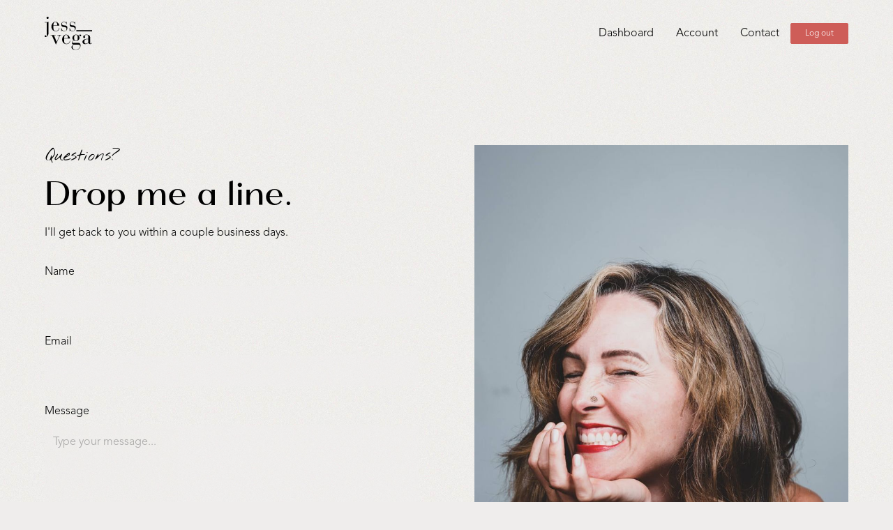

--- FILE ---
content_type: text/html
request_url: https://www.jessvega.com/contact
body_size: 6651
content:
<!DOCTYPE html><!-- Last Published: Thu Sep 18 2025 20:47:27 GMT+0000 (Coordinated Universal Time) --><html data-wf-domain="www.jessvega.com" data-wf-page="63239bfb255bc0e8346e4406" data-wf-site="61fae0cf2b653ee1f64665de"><head><meta charset="utf-8"/><title>Contact</title><meta content="Contact" property="og:title"/><meta content="Contact" property="twitter:title"/><meta content="width=device-width, initial-scale=1" name="viewport"/><link href="https://cdn.prod.website-files.com/61fae0cf2b653ee1f64665de/css/jessvega.webflow.shared.eae6674d2.css" rel="stylesheet" type="text/css"/><link href="https://fonts.googleapis.com" rel="preconnect"/><link href="https://fonts.gstatic.com" rel="preconnect" crossorigin="anonymous"/><script src="https://ajax.googleapis.com/ajax/libs/webfont/1.6.26/webfont.js" type="text/javascript"></script><script type="text/javascript">WebFont.load({  google: {    families: ["Nothing You Could Do:regular"]  }});</script><script type="text/javascript">!function(o,c){var n=c.documentElement,t=" w-mod-";n.className+=t+"js",("ontouchstart"in o||o.DocumentTouch&&c instanceof DocumentTouch)&&(n.className+=t+"touch")}(window,document);</script><link href="https://cdn.prod.website-files.com/61fae0cf2b653ee1f64665de/61fb3da1a9f3df23a64fcd30_favicon-32x32.png" rel="shortcut icon" type="image/x-icon"/><link href="https://cdn.prod.website-files.com/61fae0cf2b653ee1f64665de/6222b48f1587126295e443ec_kiss_256.png" rel="apple-touch-icon"/><script src="https://www.google.com/recaptcha/api.js" type="text/javascript"></script><script type="text/javascript">!function(f,b,e,v,n,t,s){if(f.fbq)return;n=f.fbq=function(){n.callMethod?n.callMethod.apply(n,arguments):n.queue.push(arguments)};if(!f._fbq)f._fbq=n;n.push=n;n.loaded=!0;n.version='2.0';n.agent='plwebflow';n.queue=[];t=b.createElement(e);t.async=!0;t.src=v;s=b.getElementsByTagName(e)[0];s.parentNode.insertBefore(t,s)}(window,document,'script','https://connect.facebook.net/en_US/fbevents.js');fbq('init', '3867496976861320');fbq('track', 'PageView');</script><!-- Please keep this css code to improve the font quality-->
<style>
  * {
  -webkit-font-smoothing: antialiased;
  -moz-osx-font-smoothing: grayscale;
}
</style>
<meta name="facebook-domain-verification" content="1fwuawa6ctckhdejy1qirpi0th454c" />






<!-- Meta Pixel Code -->
<script>
!function(f,b,e,v,n,t,s)
{if(f.fbq)return;n=f.fbq=function(){n.callMethod?
n.callMethod.apply(n,arguments):n.queue.push(arguments)};
if(!f._fbq)f._fbq=n;n.push=n;n.loaded=!0;n.version='2.0';
n.queue=[];t=b.createElement(e);t.async=!0;
t.src=v;s=b.getElementsByTagName(e)[0];
s.parentNode.insertBefore(t,s)}(window, document,'script',
'https://connect.facebook.net/en_US/fbevents.js');
fbq('init', '1262596195158785');
fbq('track', 'PageView');
</script>
<noscript><img height="1" width="1" style="display:none"
src="https://www.facebook.com/tr?id=1262596195158785&ev=PageView&noscript=1"
/></noscript>
<!-- End Meta Pixel Code --></head><body><div class="page-wrapper"><div class="global-styles w-embed"><style>

/* Snippet gets rid of top margin on first element in any rich text*/
.w-richtext>:first-child {
	margin-top: 0;
}

/* Snippet gets rid of bottom margin on last element in any rich text*/
.w-richtext>:last-child, .w-richtext ol li:last-child, .w-richtext ul li:last-child {
    margin-bottom: 0;
}

/* Snippet makes all link elements listed below to inherit color from their parent */
a, 
.w-tab-link,
.w-nav-link,
.w-dropdown-btn,
.w-dropdown-toggle,
.w-dropdown-link
{
color: inherit;
}

/* Snippet prevents all click and hover interaction with an element */
.clickable-off {
  pointer-events: none;
}

/* Snippet enables all click and hover interaction with an element */
.clickable-on{
  pointer-events: auto;
}

/* Snippet enables you to add class of div-square which creates and maintains a 1:1 dimension of a div.*/
.div-square::after {
  content: "";
  display: block;
  padding-bottom: 100%;
}

/*Hide focus outline for main content element*/
    main:focus-visible {
    outline: -webkit-focus-ring-color auto 0px;
}

/* Make sure containers never lose their center alignment*/
.container-medium, .container-small, .container-large {
  margin-right: auto !important;
  margin-left: auto !important;
}

/*Reset selects, buttons, and links styles*/
.w-input, .w-select, a {
color: inherit;
text-decoration: inherit;
font-size: inherit;
}

/*Apply "..." after 3 lines of text */
.text-style-3lines {
    display: -webkit-box;
    overflow: hidden;
    -webkit-line-clamp: 3;
    -webkit-box-orient: vertical;
}

/* Apply "..." after 2 lines of text */
.text-style-2lines {
    display: -webkit-box;
    overflow: hidden;
    -webkit-line-clamp: 2;
    -webkit-box-orient: vertical;
}
/* Apply "..." at 100% width */
.truncate-width { 
		width: 100%; 
    white-space: nowrap; 
    overflow: hidden; 
    text-overflow: ellipsis; 
}
/* Removes native scrollbar */
.no-scrollbar {
    -ms-overflow-style: none;  // IE 10+
    overflow: -moz-scrollbars-none;  // Firefox
}

.no-scrollbar::-webkit-scrollbar {
    display: none; // Safari and Chrome
}
.html-audio-player {
    width:100%;
  }
</style></div><div class="top-gradient"></div><div data-w-id="cb17f8bd-1ec1-3925-2bef-ea49db02c779" data-animation="default" data-collapse="medium" data-duration="400" data-easing="ease" data-easing2="ease" role="banner" class="navbar6_component w-nav"><div class="navbar6_container"><a href="/" class="navbar6_logo-link w-nav-brand"><img src="https://cdn.prod.website-files.com/61fae0cf2b653ee1f64665de/61faf49f4ec90716c3b65694_Group%2011.svg" loading="lazy" alt="" class="navbar6_logo"/></a><nav role="navigation" class="navbar6_menu w-nav-menu"><div class="navbar6_menu-left"><a href="/dashboard" class="navbar6_link w-nav-link">Dashboard</a><div data-hover="true" data-delay="300" data-w-id="cb17f8bd-1ec1-3925-2bef-ea49db02c781" class="navbar6_menu-dropdown hide w-dropdown"><div class="navbar6_dropdown-toggle w-dropdown-toggle"><div class="dropdown-icon w-icon-dropdown-toggle"></div><div>Courses</div></div><nav class="navbar6_dropdown-list w-dropdown-list"><div class="navbar6_container"><div class="navbar6_dropdown-content"><div class="navbar6_dropdown-content-left"><div class="navbar6_dropdown-link-list"><h4 class="text-size-small text-weight-semibold">Page group one</h4><a href="#" class="navbar6_dropdown-link w-inline-block"><div class="navbar6_icon-wrapper"><img src="https://cdn.prod.website-files.com/6313a52b926bb355b08a7e18/6313a52b926bb339e48a7e5f_icon.svg" loading="lazy" alt="" class="icon-xsmall"/></div><div class="navbar6_item-right"><div class="text-weight-semibold">Page One</div><p class="text-size-small hide-mobile-landscape">Lorem ipsum dolor sit amet consectetur elit</p></div></a><a href="#" class="navbar6_dropdown-link w-inline-block"><div class="navbar6_icon-wrapper"><img src="https://cdn.prod.website-files.com/6313a52b926bb355b08a7e18/6313a52b926bb339e48a7e5f_icon.svg" loading="lazy" alt="" class="icon-xsmall"/></div><div class="navbar6_item-right"><div class="text-weight-semibold">Page Two</div><p class="text-size-small hide-mobile-landscape">Lorem ipsum dolor sit amet consectetur elit</p></div></a><a href="#" class="navbar6_dropdown-link w-inline-block"><div class="navbar6_icon-wrapper"><img src="https://cdn.prod.website-files.com/6313a52b926bb355b08a7e18/6313a52b926bb339e48a7e5f_icon.svg" loading="lazy" alt="" class="icon-xsmall"/></div><div class="navbar6_item-right"><div class="text-weight-semibold">Page Three</div><p class="text-size-small hide-mobile-landscape">Lorem ipsum dolor sit amet consectetur elit</p></div></a><a href="#" class="navbar6_dropdown-link w-inline-block"><div class="navbar6_icon-wrapper"><img src="https://cdn.prod.website-files.com/6313a52b926bb355b08a7e18/6313a52b926bb339e48a7e5f_icon.svg" loading="lazy" alt="" class="icon-xsmall"/></div><div class="navbar6_item-right"><div class="text-weight-semibold">Page Four</div><p class="text-size-small hide-mobile-landscape">Lorem ipsum dolor sit amet consectetur elit</p></div></a></div><div class="navbar6_dropdown-link-list"><h4 class="text-size-small text-weight-semibold">Page group two</h4><a href="#" class="navbar6_dropdown-link w-inline-block"><div class="navbar6_icon-wrapper"><img src="https://cdn.prod.website-files.com/6313a52b926bb355b08a7e18/6313a52b926bb339e48a7e5f_icon.svg" loading="lazy" alt="" class="icon-xsmall"/></div><div class="navbar6_item-right"><div class="text-weight-semibold">Page Five</div><p class="text-size-small hide-mobile-landscape">Lorem ipsum dolor sit amet consectetur elit</p></div></a><a href="#" class="navbar6_dropdown-link w-inline-block"><div class="navbar6_icon-wrapper"><img src="https://cdn.prod.website-files.com/6313a52b926bb355b08a7e18/6313a52b926bb339e48a7e5f_icon.svg" loading="lazy" alt="" class="icon-xsmall"/></div><div class="navbar6_item-right"><div class="text-weight-semibold">Page Six</div><p class="text-size-small hide-mobile-landscape">Lorem ipsum dolor sit amet consectetur elit</p></div></a><a href="#" class="navbar6_dropdown-link w-inline-block"><div class="navbar6_icon-wrapper"><img src="https://cdn.prod.website-files.com/6313a52b926bb355b08a7e18/6313a52b926bb339e48a7e5f_icon.svg" loading="lazy" alt="" class="icon-xsmall"/></div><div class="navbar6_item-right"><div class="text-weight-semibold">Page Seven</div><p class="text-size-small hide-mobile-landscape">Lorem ipsum dolor sit amet consectetur elit</p></div></a><a href="#" class="navbar6_dropdown-link w-inline-block"><div class="navbar6_icon-wrapper"><img src="https://cdn.prod.website-files.com/6313a52b926bb355b08a7e18/6313a52b926bb339e48a7e5f_icon.svg" loading="lazy" alt="" class="icon-xsmall"/></div><div class="navbar6_item-right"><div class="text-weight-semibold">Page Eight</div><p class="text-size-small hide-mobile-landscape">Lorem ipsum dolor sit amet consectetur elit</p></div></a></div><div class="navbar6_dropdown-link-list"><h4 class="text-size-small text-weight-semibold">Page group three</h4><a href="#" class="navbar6_dropdown-link w-inline-block"><div class="navbar6_icon-wrapper"><img src="https://cdn.prod.website-files.com/6313a52b926bb355b08a7e18/6313a52b926bb339e48a7e5f_icon.svg" loading="lazy" alt="" class="icon-xsmall"/></div><div class="navbar6_item-right"><div class="text-weight-semibold">Page Nine</div><p class="text-size-small hide-mobile-landscape">Lorem ipsum dolor sit amet consectetur elit</p></div></a><a href="#" class="navbar6_dropdown-link w-inline-block"><div class="navbar6_icon-wrapper"><img src="https://cdn.prod.website-files.com/6313a52b926bb355b08a7e18/6313a52b926bb339e48a7e5f_icon.svg" loading="lazy" alt="" class="icon-xsmall"/></div><div class="navbar6_item-right"><div class="text-weight-semibold">Page Ten</div><p class="text-size-small hide-mobile-landscape">Lorem ipsum dolor sit amet consectetur elit</p></div></a><a href="#" class="navbar6_dropdown-link w-inline-block"><div class="navbar6_icon-wrapper"><img src="https://cdn.prod.website-files.com/6313a52b926bb355b08a7e18/6313a52b926bb339e48a7e5f_icon.svg" loading="lazy" alt="" class="icon-xsmall"/></div><div class="navbar6_item-right"><div class="text-weight-semibold">Page Eleven</div><p class="text-size-small hide-mobile-landscape">Lorem ipsum dolor sit amet consectetur elit</p></div></a><a href="#" class="navbar6_dropdown-link w-inline-block"><div class="navbar6_icon-wrapper"><img src="https://cdn.prod.website-files.com/6313a52b926bb355b08a7e18/6313a52b926bb339e48a7e5f_icon.svg" loading="lazy" alt="" class="icon-xsmall"/></div><div class="navbar6_item-right"><div class="text-weight-semibold">Page Twelve</div><p class="text-size-small hide-mobile-landscape">Lorem ipsum dolor sit amet consectetur elit</p></div></a></div></div><div class="navbar6_dropdown-content-right"><div class="navbar6_dropdown-content-wrapper z-index-1"><h4 class="text-size-small text-weight-semibold">Featured from Blog</h4><div class="navbar6_dropdown-blog-item-wrapper"><a href="#" class="navbar6_blog-item w-inline-block"><div class="margin-bottom margin-xsmall"><div class="navbar6_blog-image-wrapper"><img src="https://cdn.prod.website-files.com/6313a52b926bb355b08a7e18/6313a52b926bb3a4f08a7e46_Placeholder%20Image%20-%20Landscape.svg" loading="lazy" alt="" class="navbar6_blog-image"/></div></div><div class="navbar6_blog-content"><div class="margin-bottom margin-tiny"><div class="text-weight-semibold">Article Title</div></div><p class="text-size-small">Lorem ipsum dolor sit amet consectetur elit</p><div class="margin-top margin-xxsmall"><div class="text-style-link text-size-small">Read more</div></div></div></a></div><div class="button-wrapper"><a href="#" class="button-link with-icon w-inline-block"><div>See all articles</div><div class="icon-embed-xsmall w-embed"><svg width="16" height="16" viewBox="0 0 16 16" fill="none" xmlns="http://www.w3.org/2000/svg">
<path d="M6 3L11 8L6 13" stroke="CurrentColor" stroke-width="1.5"/>
</svg></div></a></div></div><div class="navbar6_dropdown-right-overlay-absolute"></div></div></div></div></nav></div><a href="/user-account" class="navbar6_link w-nav-link">Account</a><a href="/contact" aria-current="page" class="navbar6_link w-nav-link w--current">Contact</a></div><div class="navbar6_menu-right"><button class="button is-button-small is-alternate" data-wf-user-logout="Log out" data-wf-user-login="Log in" type="button">Log out</button></div></nav><div class="navbar6_menu-button w-nav-button"><div class="menu-icon"><div class="menu-icon_line-top"></div><div class="menu-icon_line-middle"><div class="menu-icon_line-middle-inner"></div></div><div class="menu-icon_line-bottom"></div></div></div></div></div><main class="main-wrapper"><section class="section_contact7"><div class="padding-global"><div class="container-large"><div class="padding-section-large"><div class="w-layout-grid contact7_component"><div class="contact7_content"><div class="margin-bottom margin-xsmall"><div class="tagline-small">Questions?</div></div><div class="margin-bottom margin-medium"><div class="margin-bottom margin-small"><h2>Drop me a line.</h2></div><p class="text-size-medium">I&#x27;ll get back to you within a couple business days. </p></div><div class="contact7_form-block w-form"><form id="wf-form-Contact-Page-Form-JessVega" name="wf-form-Contact-Page-Form-JessVega" data-name="Contact Page Form—JessVega" method="get" class="contact7_form" data-wf-page-id="63239bfb255bc0e8346e4406" data-wf-element-id="b829746c-f8d5-0152-35b3-c1fb94e32a08"><div class="form-field-wrapper"><label for="Contact-7-Name" class="field-label">Name</label><input class="form-input w-input" maxlength="256" name="Contact-7-Name" data-name="Contact 7 Name" placeholder="" type="text" id="Contact-7-Name" required=""/></div><div class="form-field-wrapper"><label for="Contact-7-Email" class="field-label">Email</label><input class="form-input w-input" maxlength="256" name="Contact-7-Email" data-name="Contact 7 Email" placeholder="" type="email" id="Contact-7-Email" required=""/></div><div class="form-field-wrapper"><label for="Contact-7-Message" class="field-label">Message</label><textarea id="Contact-7-Message" name="Contact-7-Message" maxlength="5000" data-name="Contact 7 Message" placeholder="Type your message..." required="" class="form-input is-text-area w-input"></textarea></div><div class="margin-bottom hide"><label id="Contact-7-Checkbox" class="w-checkbox form-checkbox"><div class="w-checkbox-input w-checkbox-input--inputType-custom form-checkbox-icon"></div><input id="Contact 7 Checkbox" type="checkbox" name="Contact-7-Checkbox" data-name="Contact 7 Checkbox" style="opacity:0;position:absolute;z-index:-1"/><span for="Contact-7-Checkbox" class="form-checkbox-label text-size-small w-form-label">I accept the <a href="#" class="text-style-link">Terms</a></span></label></div><div data-sitekey="6LeYhD4rAAAAAIZcQl5Hn6QNCHIsLyeuapZS7aY4" class="w-form-formrecaptcha g-recaptcha g-recaptcha-error g-recaptcha-disabled"></div><input type="submit" data-wait="Please wait..." id="w-node-b829746c-f8d5-0152-35b3-c1fb94e32a1c-346e4406" class="button is-alternate w-button" value="Send message"/></form><div class="success-message w-form-done"><div class="success-text">Thank you! Your submission has been received!</div></div><div class="error-message-2 w-form-fail"><div class="error-text">Oops! Something went wrong while submitting the form.</div></div></div></div><div class="contact7_image-wrapper"><img src="https://cdn.prod.website-files.com/61fae0cf2b653ee1f64665de/62cdbb660f1ac66deaac272b_love%20by%20design%20hero%20section%20(small%20file).jpeg" loading="lazy" width="682.5" sizes="(max-width: 767px) 100vw, 682.5px" alt="" srcset="https://cdn.prod.website-files.com/61fae0cf2b653ee1f64665de/62cdbb660f1ac66deaac272b_love%20by%20design%20hero%20section%20(small%20file)-p-500.jpeg 500w, https://cdn.prod.website-files.com/61fae0cf2b653ee1f64665de/62cdbb660f1ac66deaac272b_love%20by%20design%20hero%20section%20(small%20file)-p-800.jpeg 800w, https://cdn.prod.website-files.com/61fae0cf2b653ee1f64665de/62cdbb660f1ac66deaac272b_love%20by%20design%20hero%20section%20(small%20file).jpeg 1152w" class="contact7_image"/></div></div></div></div></div></section></main><div class="footer3_component"><div class="padding-global"><div class="container-large"><div class="padding-vertical padding-xxlarge"><div class="padding-bottom padding-small"><div class="w-layout-grid footer3_top-wrapper"><div class="footer3_left-wrapper"><div class="margin-bottom margin-medium"><a href="/" class="footer3_logo-link w-nav-brand"><img src="https://cdn.prod.website-files.com/61fae0cf2b653ee1f64665de/61faf49f4ec90716c3b65694_Group%2011.svg" loading="lazy" alt=""/></a></div><div id="w-node-_9005a684-ace6-fe18-e929-50feed50c80e-ed50c804" class="w-layout-grid footer3_social-list"><a href="#" class="footer3_social-link w-inline-block"><div class="social-icon w-embed"><svg xmlns="http://www.w3.org/2000/svg" xmlns:xlink="http://www.w3.org/1999/xlink" aria-hidden="true" role="img" class="iconify iconify--bx" width="currentWidth" height="currentHeight" preserveAspectRatio="xMidYMid meet" viewBox="0 0 24 24"><path d="M21.593 7.203a2.506 2.506 0 0 0-1.762-1.766C18.265 5.007 12 5 12 5s-6.264-.007-7.831.404a2.56 2.56 0 0 0-1.766 1.778c-.413 1.566-.417 4.814-.417 4.814s-.004 3.264.406 4.814c.23.857.905 1.534 1.763 1.765c1.582.43 7.83.437 7.83.437s6.265.007 7.831-.403a2.515 2.515 0 0 0 1.767-1.763c.414-1.565.417-4.812.417-4.812s.02-3.265-.407-4.831zM9.996 15.005l.005-6l5.207 3.005l-5.212 2.995z" fill="currentColor"></path></svg></div></a><a href="https://www.instagram.com/soullevellove/" target="_blank" class="footer3_social-link w-inline-block"><div class="social-icon w-embed"><svg xmlns="http://www.w3.org/2000/svg" xmlns:xlink="http://www.w3.org/1999/xlink" aria-hidden="true" role="img" class="iconify iconify--bx" width="currentWidth" height="currentHeight" preserveAspectRatio="xMidYMid meet" viewBox="0 0 24 24"><path d="M11.999 7.377a4.623 4.623 0 1 0 0 9.248a4.623 4.623 0 0 0 0-9.248zm0 7.627a3.004 3.004 0 1 1 0-6.008a3.004 3.004 0 0 1 0 6.008z" fill="currentColor"></path><circle cx="16.806" cy="7.207" r="1.078" fill="currentColor"></circle><path d="M20.533 6.111A4.605 4.605 0 0 0 17.9 3.479a6.606 6.606 0 0 0-2.186-.42c-.963-.042-1.268-.054-3.71-.054s-2.755 0-3.71.054a6.554 6.554 0 0 0-2.184.42a4.6 4.6 0 0 0-2.633 2.632a6.585 6.585 0 0 0-.419 2.186c-.043.962-.056 1.267-.056 3.71c0 2.442 0 2.753.056 3.71c.015.748.156 1.486.419 2.187a4.61 4.61 0 0 0 2.634 2.632a6.584 6.584 0 0 0 2.185.45c.963.042 1.268.055 3.71.055s2.755 0 3.71-.055a6.615 6.615 0 0 0 2.186-.419a4.613 4.613 0 0 0 2.633-2.633c.263-.7.404-1.438.419-2.186c.043-.962.056-1.267.056-3.71s0-2.753-.056-3.71a6.581 6.581 0 0 0-.421-2.217zm-1.218 9.532a5.043 5.043 0 0 1-.311 1.688a2.987 2.987 0 0 1-1.712 1.711a4.985 4.985 0 0 1-1.67.311c-.95.044-1.218.055-3.654.055c-2.438 0-2.687 0-3.655-.055a4.96 4.96 0 0 1-1.669-.311a2.985 2.985 0 0 1-1.719-1.711a5.08 5.08 0 0 1-.311-1.669c-.043-.95-.053-1.218-.053-3.654c0-2.437 0-2.686.053-3.655a5.038 5.038 0 0 1 .311-1.687c.305-.789.93-1.41 1.719-1.712a5.01 5.01 0 0 1 1.669-.311c.951-.043 1.218-.055 3.655-.055s2.687 0 3.654.055a4.96 4.96 0 0 1 1.67.311a2.991 2.991 0 0 1 1.712 1.712a5.08 5.08 0 0 1 .311 1.669c.043.951.054 1.218.054 3.655c0 2.436 0 2.698-.043 3.654h-.011z" fill="currentColor"></path></svg></div></a></div></div><div class="w-layout-grid footer3_menu-wrapper"><div class="footer3_link-list"><a href="/" class="footer3_link">Book your consultation</a><a href="/how-to-fight-smarter" class="footer3_link">Audio Mini Course: How to Fight Smarter</a></div><div class="footer3_link-list"><a href="/dashboard" class="footer3_link hide">Your Dashboard</a><a href="/user-account" class="footer3_link hide">Account settings</a><a href="/contact" aria-current="page" class="footer3_link w--current">Contact</a></div><div id="w-node-_9005a684-ace6-fe18-e929-50feed50c822-ed50c804" class="footer_button-wrapper hide"><button id="w-node-_9005a684-ace6-fe18-e929-50feed50c823-ed50c804" class="button is-button-small is-alternate max-width-full" data-wf-user-logout="Log out" data-wf-user-login="Log in" type="button">Log out</button><a href="/sign-up" id="w-node-_9005a684-ace6-fe18-e929-50feed50c824-ed50c804" class="button-secondary is-button-small is-alternate w-button">Sign up</a></div></div></div></div><div class="line-divider"></div><div class="padding-top padding-medium"><div class="footer3_bottom-wrapper"><div class="footer3_credit-text">© 2022 HausNera. All right reserved.</div><div class="w-layout-grid footer3_legal-list"><a href="#" class="footer3_legal-link">Privacy Policy</a><a href="#" class="footer3_legal-link">Terms of Service</a><a href="#" class="footer3_legal-link">Cookies Settings</a></div></div></div></div></div></div></div></div><script src="https://d3e54v103j8qbb.cloudfront.net/js/jquery-3.5.1.min.dc5e7f18c8.js?site=61fae0cf2b653ee1f64665de" type="text/javascript" integrity="sha256-9/aliU8dGd2tb6OSsuzixeV4y/faTqgFtohetphbbj0=" crossorigin="anonymous"></script><script src="https://cdn.prod.website-files.com/61fae0cf2b653ee1f64665de/js/webflow.schunk.a6a60ac13672b1dc.js" type="text/javascript"></script><script src="https://cdn.prod.website-files.com/61fae0cf2b653ee1f64665de/js/webflow.schunk.ed96250ff525e3be.js" type="text/javascript"></script><script src="https://cdn.prod.website-files.com/61fae0cf2b653ee1f64665de/js/webflow.1f95a203.01629a5eef5ef24d.js" type="text/javascript"></script><script>

// © Code by T.RICKS, https://www.tricksdesign.com/
// You have the license to use this code in your projects but not redistribute it to others

// .cursor class needs to have a mouse click interaction applied
  $('a').mouseenter(function() {
  $('.cursor').click();
});
$('a').mouseleave(function() {
  $('.cursor').click();
});

</script>
<script src="https://cdnjs.cloudflare.com/ajax/libs/ouibounce/0.0.12/ouibounce.min.js" integrity="sha512-3YT22Fw1AUW4I3ww7mROUxleX/WhHY1uh6ZbWL5bRyqDNc8UE8UQf4otTicqtpzXEeSa2Ct3aZ/8gpjVcsz9LQ==" crossorigin="anonymous"></script>

<script>
      var modal = ouibounce(document.getElementById('ouibounce-modal'), {
        aggressive: true,
        timer: 0,
        callback: function() { console.log('ouibounce fired!'); }
      });

      $('.c-modal_close').on('click', function() {
        $('#ouibounce-modal').hide();
      });

      $('.c-modal_bttn').on('click', function() {
        $('#ouibounce-modal').hide();
      });

      $('#ouibounce-modal .modal').on('click', function(e) {
        e.stopPropagation();
      });


</script></body></html>

--- FILE ---
content_type: text/html; charset=utf-8
request_url: https://www.google.com/recaptcha/api2/anchor?ar=1&k=6LeYhD4rAAAAAIZcQl5Hn6QNCHIsLyeuapZS7aY4&co=aHR0cHM6Ly93d3cuamVzc3ZlZ2EuY29tOjQ0Mw..&hl=en&v=7gg7H51Q-naNfhmCP3_R47ho&size=normal&anchor-ms=20000&execute-ms=15000&cb=x7f9m837rzmn
body_size: 48867
content:
<!DOCTYPE HTML><html dir="ltr" lang="en"><head><meta http-equiv="Content-Type" content="text/html; charset=UTF-8">
<meta http-equiv="X-UA-Compatible" content="IE=edge">
<title>reCAPTCHA</title>
<style type="text/css">
/* cyrillic-ext */
@font-face {
  font-family: 'Roboto';
  font-style: normal;
  font-weight: 400;
  font-stretch: 100%;
  src: url(//fonts.gstatic.com/s/roboto/v48/KFO7CnqEu92Fr1ME7kSn66aGLdTylUAMa3GUBHMdazTgWw.woff2) format('woff2');
  unicode-range: U+0460-052F, U+1C80-1C8A, U+20B4, U+2DE0-2DFF, U+A640-A69F, U+FE2E-FE2F;
}
/* cyrillic */
@font-face {
  font-family: 'Roboto';
  font-style: normal;
  font-weight: 400;
  font-stretch: 100%;
  src: url(//fonts.gstatic.com/s/roboto/v48/KFO7CnqEu92Fr1ME7kSn66aGLdTylUAMa3iUBHMdazTgWw.woff2) format('woff2');
  unicode-range: U+0301, U+0400-045F, U+0490-0491, U+04B0-04B1, U+2116;
}
/* greek-ext */
@font-face {
  font-family: 'Roboto';
  font-style: normal;
  font-weight: 400;
  font-stretch: 100%;
  src: url(//fonts.gstatic.com/s/roboto/v48/KFO7CnqEu92Fr1ME7kSn66aGLdTylUAMa3CUBHMdazTgWw.woff2) format('woff2');
  unicode-range: U+1F00-1FFF;
}
/* greek */
@font-face {
  font-family: 'Roboto';
  font-style: normal;
  font-weight: 400;
  font-stretch: 100%;
  src: url(//fonts.gstatic.com/s/roboto/v48/KFO7CnqEu92Fr1ME7kSn66aGLdTylUAMa3-UBHMdazTgWw.woff2) format('woff2');
  unicode-range: U+0370-0377, U+037A-037F, U+0384-038A, U+038C, U+038E-03A1, U+03A3-03FF;
}
/* math */
@font-face {
  font-family: 'Roboto';
  font-style: normal;
  font-weight: 400;
  font-stretch: 100%;
  src: url(//fonts.gstatic.com/s/roboto/v48/KFO7CnqEu92Fr1ME7kSn66aGLdTylUAMawCUBHMdazTgWw.woff2) format('woff2');
  unicode-range: U+0302-0303, U+0305, U+0307-0308, U+0310, U+0312, U+0315, U+031A, U+0326-0327, U+032C, U+032F-0330, U+0332-0333, U+0338, U+033A, U+0346, U+034D, U+0391-03A1, U+03A3-03A9, U+03B1-03C9, U+03D1, U+03D5-03D6, U+03F0-03F1, U+03F4-03F5, U+2016-2017, U+2034-2038, U+203C, U+2040, U+2043, U+2047, U+2050, U+2057, U+205F, U+2070-2071, U+2074-208E, U+2090-209C, U+20D0-20DC, U+20E1, U+20E5-20EF, U+2100-2112, U+2114-2115, U+2117-2121, U+2123-214F, U+2190, U+2192, U+2194-21AE, U+21B0-21E5, U+21F1-21F2, U+21F4-2211, U+2213-2214, U+2216-22FF, U+2308-230B, U+2310, U+2319, U+231C-2321, U+2336-237A, U+237C, U+2395, U+239B-23B7, U+23D0, U+23DC-23E1, U+2474-2475, U+25AF, U+25B3, U+25B7, U+25BD, U+25C1, U+25CA, U+25CC, U+25FB, U+266D-266F, U+27C0-27FF, U+2900-2AFF, U+2B0E-2B11, U+2B30-2B4C, U+2BFE, U+3030, U+FF5B, U+FF5D, U+1D400-1D7FF, U+1EE00-1EEFF;
}
/* symbols */
@font-face {
  font-family: 'Roboto';
  font-style: normal;
  font-weight: 400;
  font-stretch: 100%;
  src: url(//fonts.gstatic.com/s/roboto/v48/KFO7CnqEu92Fr1ME7kSn66aGLdTylUAMaxKUBHMdazTgWw.woff2) format('woff2');
  unicode-range: U+0001-000C, U+000E-001F, U+007F-009F, U+20DD-20E0, U+20E2-20E4, U+2150-218F, U+2190, U+2192, U+2194-2199, U+21AF, U+21E6-21F0, U+21F3, U+2218-2219, U+2299, U+22C4-22C6, U+2300-243F, U+2440-244A, U+2460-24FF, U+25A0-27BF, U+2800-28FF, U+2921-2922, U+2981, U+29BF, U+29EB, U+2B00-2BFF, U+4DC0-4DFF, U+FFF9-FFFB, U+10140-1018E, U+10190-1019C, U+101A0, U+101D0-101FD, U+102E0-102FB, U+10E60-10E7E, U+1D2C0-1D2D3, U+1D2E0-1D37F, U+1F000-1F0FF, U+1F100-1F1AD, U+1F1E6-1F1FF, U+1F30D-1F30F, U+1F315, U+1F31C, U+1F31E, U+1F320-1F32C, U+1F336, U+1F378, U+1F37D, U+1F382, U+1F393-1F39F, U+1F3A7-1F3A8, U+1F3AC-1F3AF, U+1F3C2, U+1F3C4-1F3C6, U+1F3CA-1F3CE, U+1F3D4-1F3E0, U+1F3ED, U+1F3F1-1F3F3, U+1F3F5-1F3F7, U+1F408, U+1F415, U+1F41F, U+1F426, U+1F43F, U+1F441-1F442, U+1F444, U+1F446-1F449, U+1F44C-1F44E, U+1F453, U+1F46A, U+1F47D, U+1F4A3, U+1F4B0, U+1F4B3, U+1F4B9, U+1F4BB, U+1F4BF, U+1F4C8-1F4CB, U+1F4D6, U+1F4DA, U+1F4DF, U+1F4E3-1F4E6, U+1F4EA-1F4ED, U+1F4F7, U+1F4F9-1F4FB, U+1F4FD-1F4FE, U+1F503, U+1F507-1F50B, U+1F50D, U+1F512-1F513, U+1F53E-1F54A, U+1F54F-1F5FA, U+1F610, U+1F650-1F67F, U+1F687, U+1F68D, U+1F691, U+1F694, U+1F698, U+1F6AD, U+1F6B2, U+1F6B9-1F6BA, U+1F6BC, U+1F6C6-1F6CF, U+1F6D3-1F6D7, U+1F6E0-1F6EA, U+1F6F0-1F6F3, U+1F6F7-1F6FC, U+1F700-1F7FF, U+1F800-1F80B, U+1F810-1F847, U+1F850-1F859, U+1F860-1F887, U+1F890-1F8AD, U+1F8B0-1F8BB, U+1F8C0-1F8C1, U+1F900-1F90B, U+1F93B, U+1F946, U+1F984, U+1F996, U+1F9E9, U+1FA00-1FA6F, U+1FA70-1FA7C, U+1FA80-1FA89, U+1FA8F-1FAC6, U+1FACE-1FADC, U+1FADF-1FAE9, U+1FAF0-1FAF8, U+1FB00-1FBFF;
}
/* vietnamese */
@font-face {
  font-family: 'Roboto';
  font-style: normal;
  font-weight: 400;
  font-stretch: 100%;
  src: url(//fonts.gstatic.com/s/roboto/v48/KFO7CnqEu92Fr1ME7kSn66aGLdTylUAMa3OUBHMdazTgWw.woff2) format('woff2');
  unicode-range: U+0102-0103, U+0110-0111, U+0128-0129, U+0168-0169, U+01A0-01A1, U+01AF-01B0, U+0300-0301, U+0303-0304, U+0308-0309, U+0323, U+0329, U+1EA0-1EF9, U+20AB;
}
/* latin-ext */
@font-face {
  font-family: 'Roboto';
  font-style: normal;
  font-weight: 400;
  font-stretch: 100%;
  src: url(//fonts.gstatic.com/s/roboto/v48/KFO7CnqEu92Fr1ME7kSn66aGLdTylUAMa3KUBHMdazTgWw.woff2) format('woff2');
  unicode-range: U+0100-02BA, U+02BD-02C5, U+02C7-02CC, U+02CE-02D7, U+02DD-02FF, U+0304, U+0308, U+0329, U+1D00-1DBF, U+1E00-1E9F, U+1EF2-1EFF, U+2020, U+20A0-20AB, U+20AD-20C0, U+2113, U+2C60-2C7F, U+A720-A7FF;
}
/* latin */
@font-face {
  font-family: 'Roboto';
  font-style: normal;
  font-weight: 400;
  font-stretch: 100%;
  src: url(//fonts.gstatic.com/s/roboto/v48/KFO7CnqEu92Fr1ME7kSn66aGLdTylUAMa3yUBHMdazQ.woff2) format('woff2');
  unicode-range: U+0000-00FF, U+0131, U+0152-0153, U+02BB-02BC, U+02C6, U+02DA, U+02DC, U+0304, U+0308, U+0329, U+2000-206F, U+20AC, U+2122, U+2191, U+2193, U+2212, U+2215, U+FEFF, U+FFFD;
}
/* cyrillic-ext */
@font-face {
  font-family: 'Roboto';
  font-style: normal;
  font-weight: 500;
  font-stretch: 100%;
  src: url(//fonts.gstatic.com/s/roboto/v48/KFO7CnqEu92Fr1ME7kSn66aGLdTylUAMa3GUBHMdazTgWw.woff2) format('woff2');
  unicode-range: U+0460-052F, U+1C80-1C8A, U+20B4, U+2DE0-2DFF, U+A640-A69F, U+FE2E-FE2F;
}
/* cyrillic */
@font-face {
  font-family: 'Roboto';
  font-style: normal;
  font-weight: 500;
  font-stretch: 100%;
  src: url(//fonts.gstatic.com/s/roboto/v48/KFO7CnqEu92Fr1ME7kSn66aGLdTylUAMa3iUBHMdazTgWw.woff2) format('woff2');
  unicode-range: U+0301, U+0400-045F, U+0490-0491, U+04B0-04B1, U+2116;
}
/* greek-ext */
@font-face {
  font-family: 'Roboto';
  font-style: normal;
  font-weight: 500;
  font-stretch: 100%;
  src: url(//fonts.gstatic.com/s/roboto/v48/KFO7CnqEu92Fr1ME7kSn66aGLdTylUAMa3CUBHMdazTgWw.woff2) format('woff2');
  unicode-range: U+1F00-1FFF;
}
/* greek */
@font-face {
  font-family: 'Roboto';
  font-style: normal;
  font-weight: 500;
  font-stretch: 100%;
  src: url(//fonts.gstatic.com/s/roboto/v48/KFO7CnqEu92Fr1ME7kSn66aGLdTylUAMa3-UBHMdazTgWw.woff2) format('woff2');
  unicode-range: U+0370-0377, U+037A-037F, U+0384-038A, U+038C, U+038E-03A1, U+03A3-03FF;
}
/* math */
@font-face {
  font-family: 'Roboto';
  font-style: normal;
  font-weight: 500;
  font-stretch: 100%;
  src: url(//fonts.gstatic.com/s/roboto/v48/KFO7CnqEu92Fr1ME7kSn66aGLdTylUAMawCUBHMdazTgWw.woff2) format('woff2');
  unicode-range: U+0302-0303, U+0305, U+0307-0308, U+0310, U+0312, U+0315, U+031A, U+0326-0327, U+032C, U+032F-0330, U+0332-0333, U+0338, U+033A, U+0346, U+034D, U+0391-03A1, U+03A3-03A9, U+03B1-03C9, U+03D1, U+03D5-03D6, U+03F0-03F1, U+03F4-03F5, U+2016-2017, U+2034-2038, U+203C, U+2040, U+2043, U+2047, U+2050, U+2057, U+205F, U+2070-2071, U+2074-208E, U+2090-209C, U+20D0-20DC, U+20E1, U+20E5-20EF, U+2100-2112, U+2114-2115, U+2117-2121, U+2123-214F, U+2190, U+2192, U+2194-21AE, U+21B0-21E5, U+21F1-21F2, U+21F4-2211, U+2213-2214, U+2216-22FF, U+2308-230B, U+2310, U+2319, U+231C-2321, U+2336-237A, U+237C, U+2395, U+239B-23B7, U+23D0, U+23DC-23E1, U+2474-2475, U+25AF, U+25B3, U+25B7, U+25BD, U+25C1, U+25CA, U+25CC, U+25FB, U+266D-266F, U+27C0-27FF, U+2900-2AFF, U+2B0E-2B11, U+2B30-2B4C, U+2BFE, U+3030, U+FF5B, U+FF5D, U+1D400-1D7FF, U+1EE00-1EEFF;
}
/* symbols */
@font-face {
  font-family: 'Roboto';
  font-style: normal;
  font-weight: 500;
  font-stretch: 100%;
  src: url(//fonts.gstatic.com/s/roboto/v48/KFO7CnqEu92Fr1ME7kSn66aGLdTylUAMaxKUBHMdazTgWw.woff2) format('woff2');
  unicode-range: U+0001-000C, U+000E-001F, U+007F-009F, U+20DD-20E0, U+20E2-20E4, U+2150-218F, U+2190, U+2192, U+2194-2199, U+21AF, U+21E6-21F0, U+21F3, U+2218-2219, U+2299, U+22C4-22C6, U+2300-243F, U+2440-244A, U+2460-24FF, U+25A0-27BF, U+2800-28FF, U+2921-2922, U+2981, U+29BF, U+29EB, U+2B00-2BFF, U+4DC0-4DFF, U+FFF9-FFFB, U+10140-1018E, U+10190-1019C, U+101A0, U+101D0-101FD, U+102E0-102FB, U+10E60-10E7E, U+1D2C0-1D2D3, U+1D2E0-1D37F, U+1F000-1F0FF, U+1F100-1F1AD, U+1F1E6-1F1FF, U+1F30D-1F30F, U+1F315, U+1F31C, U+1F31E, U+1F320-1F32C, U+1F336, U+1F378, U+1F37D, U+1F382, U+1F393-1F39F, U+1F3A7-1F3A8, U+1F3AC-1F3AF, U+1F3C2, U+1F3C4-1F3C6, U+1F3CA-1F3CE, U+1F3D4-1F3E0, U+1F3ED, U+1F3F1-1F3F3, U+1F3F5-1F3F7, U+1F408, U+1F415, U+1F41F, U+1F426, U+1F43F, U+1F441-1F442, U+1F444, U+1F446-1F449, U+1F44C-1F44E, U+1F453, U+1F46A, U+1F47D, U+1F4A3, U+1F4B0, U+1F4B3, U+1F4B9, U+1F4BB, U+1F4BF, U+1F4C8-1F4CB, U+1F4D6, U+1F4DA, U+1F4DF, U+1F4E3-1F4E6, U+1F4EA-1F4ED, U+1F4F7, U+1F4F9-1F4FB, U+1F4FD-1F4FE, U+1F503, U+1F507-1F50B, U+1F50D, U+1F512-1F513, U+1F53E-1F54A, U+1F54F-1F5FA, U+1F610, U+1F650-1F67F, U+1F687, U+1F68D, U+1F691, U+1F694, U+1F698, U+1F6AD, U+1F6B2, U+1F6B9-1F6BA, U+1F6BC, U+1F6C6-1F6CF, U+1F6D3-1F6D7, U+1F6E0-1F6EA, U+1F6F0-1F6F3, U+1F6F7-1F6FC, U+1F700-1F7FF, U+1F800-1F80B, U+1F810-1F847, U+1F850-1F859, U+1F860-1F887, U+1F890-1F8AD, U+1F8B0-1F8BB, U+1F8C0-1F8C1, U+1F900-1F90B, U+1F93B, U+1F946, U+1F984, U+1F996, U+1F9E9, U+1FA00-1FA6F, U+1FA70-1FA7C, U+1FA80-1FA89, U+1FA8F-1FAC6, U+1FACE-1FADC, U+1FADF-1FAE9, U+1FAF0-1FAF8, U+1FB00-1FBFF;
}
/* vietnamese */
@font-face {
  font-family: 'Roboto';
  font-style: normal;
  font-weight: 500;
  font-stretch: 100%;
  src: url(//fonts.gstatic.com/s/roboto/v48/KFO7CnqEu92Fr1ME7kSn66aGLdTylUAMa3OUBHMdazTgWw.woff2) format('woff2');
  unicode-range: U+0102-0103, U+0110-0111, U+0128-0129, U+0168-0169, U+01A0-01A1, U+01AF-01B0, U+0300-0301, U+0303-0304, U+0308-0309, U+0323, U+0329, U+1EA0-1EF9, U+20AB;
}
/* latin-ext */
@font-face {
  font-family: 'Roboto';
  font-style: normal;
  font-weight: 500;
  font-stretch: 100%;
  src: url(//fonts.gstatic.com/s/roboto/v48/KFO7CnqEu92Fr1ME7kSn66aGLdTylUAMa3KUBHMdazTgWw.woff2) format('woff2');
  unicode-range: U+0100-02BA, U+02BD-02C5, U+02C7-02CC, U+02CE-02D7, U+02DD-02FF, U+0304, U+0308, U+0329, U+1D00-1DBF, U+1E00-1E9F, U+1EF2-1EFF, U+2020, U+20A0-20AB, U+20AD-20C0, U+2113, U+2C60-2C7F, U+A720-A7FF;
}
/* latin */
@font-face {
  font-family: 'Roboto';
  font-style: normal;
  font-weight: 500;
  font-stretch: 100%;
  src: url(//fonts.gstatic.com/s/roboto/v48/KFO7CnqEu92Fr1ME7kSn66aGLdTylUAMa3yUBHMdazQ.woff2) format('woff2');
  unicode-range: U+0000-00FF, U+0131, U+0152-0153, U+02BB-02BC, U+02C6, U+02DA, U+02DC, U+0304, U+0308, U+0329, U+2000-206F, U+20AC, U+2122, U+2191, U+2193, U+2212, U+2215, U+FEFF, U+FFFD;
}
/* cyrillic-ext */
@font-face {
  font-family: 'Roboto';
  font-style: normal;
  font-weight: 900;
  font-stretch: 100%;
  src: url(//fonts.gstatic.com/s/roboto/v48/KFO7CnqEu92Fr1ME7kSn66aGLdTylUAMa3GUBHMdazTgWw.woff2) format('woff2');
  unicode-range: U+0460-052F, U+1C80-1C8A, U+20B4, U+2DE0-2DFF, U+A640-A69F, U+FE2E-FE2F;
}
/* cyrillic */
@font-face {
  font-family: 'Roboto';
  font-style: normal;
  font-weight: 900;
  font-stretch: 100%;
  src: url(//fonts.gstatic.com/s/roboto/v48/KFO7CnqEu92Fr1ME7kSn66aGLdTylUAMa3iUBHMdazTgWw.woff2) format('woff2');
  unicode-range: U+0301, U+0400-045F, U+0490-0491, U+04B0-04B1, U+2116;
}
/* greek-ext */
@font-face {
  font-family: 'Roboto';
  font-style: normal;
  font-weight: 900;
  font-stretch: 100%;
  src: url(//fonts.gstatic.com/s/roboto/v48/KFO7CnqEu92Fr1ME7kSn66aGLdTylUAMa3CUBHMdazTgWw.woff2) format('woff2');
  unicode-range: U+1F00-1FFF;
}
/* greek */
@font-face {
  font-family: 'Roboto';
  font-style: normal;
  font-weight: 900;
  font-stretch: 100%;
  src: url(//fonts.gstatic.com/s/roboto/v48/KFO7CnqEu92Fr1ME7kSn66aGLdTylUAMa3-UBHMdazTgWw.woff2) format('woff2');
  unicode-range: U+0370-0377, U+037A-037F, U+0384-038A, U+038C, U+038E-03A1, U+03A3-03FF;
}
/* math */
@font-face {
  font-family: 'Roboto';
  font-style: normal;
  font-weight: 900;
  font-stretch: 100%;
  src: url(//fonts.gstatic.com/s/roboto/v48/KFO7CnqEu92Fr1ME7kSn66aGLdTylUAMawCUBHMdazTgWw.woff2) format('woff2');
  unicode-range: U+0302-0303, U+0305, U+0307-0308, U+0310, U+0312, U+0315, U+031A, U+0326-0327, U+032C, U+032F-0330, U+0332-0333, U+0338, U+033A, U+0346, U+034D, U+0391-03A1, U+03A3-03A9, U+03B1-03C9, U+03D1, U+03D5-03D6, U+03F0-03F1, U+03F4-03F5, U+2016-2017, U+2034-2038, U+203C, U+2040, U+2043, U+2047, U+2050, U+2057, U+205F, U+2070-2071, U+2074-208E, U+2090-209C, U+20D0-20DC, U+20E1, U+20E5-20EF, U+2100-2112, U+2114-2115, U+2117-2121, U+2123-214F, U+2190, U+2192, U+2194-21AE, U+21B0-21E5, U+21F1-21F2, U+21F4-2211, U+2213-2214, U+2216-22FF, U+2308-230B, U+2310, U+2319, U+231C-2321, U+2336-237A, U+237C, U+2395, U+239B-23B7, U+23D0, U+23DC-23E1, U+2474-2475, U+25AF, U+25B3, U+25B7, U+25BD, U+25C1, U+25CA, U+25CC, U+25FB, U+266D-266F, U+27C0-27FF, U+2900-2AFF, U+2B0E-2B11, U+2B30-2B4C, U+2BFE, U+3030, U+FF5B, U+FF5D, U+1D400-1D7FF, U+1EE00-1EEFF;
}
/* symbols */
@font-face {
  font-family: 'Roboto';
  font-style: normal;
  font-weight: 900;
  font-stretch: 100%;
  src: url(//fonts.gstatic.com/s/roboto/v48/KFO7CnqEu92Fr1ME7kSn66aGLdTylUAMaxKUBHMdazTgWw.woff2) format('woff2');
  unicode-range: U+0001-000C, U+000E-001F, U+007F-009F, U+20DD-20E0, U+20E2-20E4, U+2150-218F, U+2190, U+2192, U+2194-2199, U+21AF, U+21E6-21F0, U+21F3, U+2218-2219, U+2299, U+22C4-22C6, U+2300-243F, U+2440-244A, U+2460-24FF, U+25A0-27BF, U+2800-28FF, U+2921-2922, U+2981, U+29BF, U+29EB, U+2B00-2BFF, U+4DC0-4DFF, U+FFF9-FFFB, U+10140-1018E, U+10190-1019C, U+101A0, U+101D0-101FD, U+102E0-102FB, U+10E60-10E7E, U+1D2C0-1D2D3, U+1D2E0-1D37F, U+1F000-1F0FF, U+1F100-1F1AD, U+1F1E6-1F1FF, U+1F30D-1F30F, U+1F315, U+1F31C, U+1F31E, U+1F320-1F32C, U+1F336, U+1F378, U+1F37D, U+1F382, U+1F393-1F39F, U+1F3A7-1F3A8, U+1F3AC-1F3AF, U+1F3C2, U+1F3C4-1F3C6, U+1F3CA-1F3CE, U+1F3D4-1F3E0, U+1F3ED, U+1F3F1-1F3F3, U+1F3F5-1F3F7, U+1F408, U+1F415, U+1F41F, U+1F426, U+1F43F, U+1F441-1F442, U+1F444, U+1F446-1F449, U+1F44C-1F44E, U+1F453, U+1F46A, U+1F47D, U+1F4A3, U+1F4B0, U+1F4B3, U+1F4B9, U+1F4BB, U+1F4BF, U+1F4C8-1F4CB, U+1F4D6, U+1F4DA, U+1F4DF, U+1F4E3-1F4E6, U+1F4EA-1F4ED, U+1F4F7, U+1F4F9-1F4FB, U+1F4FD-1F4FE, U+1F503, U+1F507-1F50B, U+1F50D, U+1F512-1F513, U+1F53E-1F54A, U+1F54F-1F5FA, U+1F610, U+1F650-1F67F, U+1F687, U+1F68D, U+1F691, U+1F694, U+1F698, U+1F6AD, U+1F6B2, U+1F6B9-1F6BA, U+1F6BC, U+1F6C6-1F6CF, U+1F6D3-1F6D7, U+1F6E0-1F6EA, U+1F6F0-1F6F3, U+1F6F7-1F6FC, U+1F700-1F7FF, U+1F800-1F80B, U+1F810-1F847, U+1F850-1F859, U+1F860-1F887, U+1F890-1F8AD, U+1F8B0-1F8BB, U+1F8C0-1F8C1, U+1F900-1F90B, U+1F93B, U+1F946, U+1F984, U+1F996, U+1F9E9, U+1FA00-1FA6F, U+1FA70-1FA7C, U+1FA80-1FA89, U+1FA8F-1FAC6, U+1FACE-1FADC, U+1FADF-1FAE9, U+1FAF0-1FAF8, U+1FB00-1FBFF;
}
/* vietnamese */
@font-face {
  font-family: 'Roboto';
  font-style: normal;
  font-weight: 900;
  font-stretch: 100%;
  src: url(//fonts.gstatic.com/s/roboto/v48/KFO7CnqEu92Fr1ME7kSn66aGLdTylUAMa3OUBHMdazTgWw.woff2) format('woff2');
  unicode-range: U+0102-0103, U+0110-0111, U+0128-0129, U+0168-0169, U+01A0-01A1, U+01AF-01B0, U+0300-0301, U+0303-0304, U+0308-0309, U+0323, U+0329, U+1EA0-1EF9, U+20AB;
}
/* latin-ext */
@font-face {
  font-family: 'Roboto';
  font-style: normal;
  font-weight: 900;
  font-stretch: 100%;
  src: url(//fonts.gstatic.com/s/roboto/v48/KFO7CnqEu92Fr1ME7kSn66aGLdTylUAMa3KUBHMdazTgWw.woff2) format('woff2');
  unicode-range: U+0100-02BA, U+02BD-02C5, U+02C7-02CC, U+02CE-02D7, U+02DD-02FF, U+0304, U+0308, U+0329, U+1D00-1DBF, U+1E00-1E9F, U+1EF2-1EFF, U+2020, U+20A0-20AB, U+20AD-20C0, U+2113, U+2C60-2C7F, U+A720-A7FF;
}
/* latin */
@font-face {
  font-family: 'Roboto';
  font-style: normal;
  font-weight: 900;
  font-stretch: 100%;
  src: url(//fonts.gstatic.com/s/roboto/v48/KFO7CnqEu92Fr1ME7kSn66aGLdTylUAMa3yUBHMdazQ.woff2) format('woff2');
  unicode-range: U+0000-00FF, U+0131, U+0152-0153, U+02BB-02BC, U+02C6, U+02DA, U+02DC, U+0304, U+0308, U+0329, U+2000-206F, U+20AC, U+2122, U+2191, U+2193, U+2212, U+2215, U+FEFF, U+FFFD;
}

</style>
<link rel="stylesheet" type="text/css" href="https://www.gstatic.com/recaptcha/releases/7gg7H51Q-naNfhmCP3_R47ho/styles__ltr.css">
<script nonce="XN24HBOEwArfnz8x5Pbm0A" type="text/javascript">window['__recaptcha_api'] = 'https://www.google.com/recaptcha/api2/';</script>
<script type="text/javascript" src="https://www.gstatic.com/recaptcha/releases/7gg7H51Q-naNfhmCP3_R47ho/recaptcha__en.js" nonce="XN24HBOEwArfnz8x5Pbm0A">
      
    </script></head>
<body><div id="rc-anchor-alert" class="rc-anchor-alert"></div>
<input type="hidden" id="recaptcha-token" value="[base64]">
<script type="text/javascript" nonce="XN24HBOEwArfnz8x5Pbm0A">
      recaptcha.anchor.Main.init("[\x22ainput\x22,[\x22bgdata\x22,\x22\x22,\[base64]/[base64]/bmV3IFpbdF0obVswXSk6Sz09Mj9uZXcgWlt0XShtWzBdLG1bMV0pOks9PTM/bmV3IFpbdF0obVswXSxtWzFdLG1bMl0pOks9PTQ/[base64]/[base64]/[base64]/[base64]/[base64]/[base64]/[base64]/[base64]/[base64]/[base64]/[base64]/[base64]/[base64]/[base64]\\u003d\\u003d\x22,\[base64]\x22,\x22wrhcw7LDo8KYI8KhT8KCRw7DisKOw4YUAWbChsOQEEnDsSbDpVfCt2wBUyHCtwTDsGlNKkBdV8OMTcOFw5J4NGvCuwt6I8KifgVwwrsXw6PDjsK4IsKdwqLCssKPw4NGw7hKGcK2N2/DicO4UcO3w6rDgQnChcOIwociCsOSFCrCgsOcMHhwKcO8w7rCiSLDk8OEFE0YwofDqlHCj8OIwqzDgMOPYQbDssKtwqDCrErCqkIMw5/DocK3wqoaw5MKwrzCq8KZwqbDvXzDisKNwonDqWJlwrhAw5U1w4nDiMKrXsKRw6IAPMOccsK0TB/[base64]/w7htwozDg3DDtMKGM8OPYMOneWxhwohlZzxmVEVLwpMMw4bDjsKuAMKEwpbDgGfCosOCJMO1w79Hw4Ezw442fH5weAvDhg1ycsKMwrFMZhHDsMOzcn1Ww61xQ8OYDMOkSz06w6MMLMOCw4bCvMKmaR/CgMOBFHwyw6U0UxpeQsKuwqfCqFRzDcOCw6jCvMKRwp/DpgXCq8Ofw4HDhMOrfcOywpXDvcOXKsKOwo/DhcOjw5AhR8Oxwrwaw4TCkDx1wqAcw4stwqQhSDvCsyNbw4A6cMOPVMORY8KFw5BODcKMYsKBw5rCg8OhRcKdw6XChCopfgDCkmnDiz7CtMKFwpFswqk2wpEaKcKpwqJAw7JTHX/CocOgwrPCh8OgwofDm8O2wrvDmWTCjcKRw5Vcw6Qew67DmETCrSnCgB8kdcO2w7p5w7DDmh3Ds3LCkR8BNUzDo0TDs3QEw7kaVUrCpsOrw7/DjcO/[base64]/DikVrAcKqSlbCisKBwqk/QDHDpjfCiwpUwrHDgMKuacOHw49Tw7rCisKiI2ogO8O3w7bCusKrb8OLZzXDrVU1S8KQw5/CngZBw64iwp06R0PDs8OIRB3DnV5iecOiw4IeZmzCj0nDiMKyw6PDlh3Cl8Kpwp1jworDvSVQLnMRFnpXw5MWw4HCvDLCrRnDuWpuw5lzKDUhEzTDncOYEsO0w4wmARxkeUTCgsO6HXh4dnkaVMOhfsKwAQdWe1HCjcOrXcKfAndhPQRzZgAxwp/DsAFZI8K/wpLCnyvDkSoEw6oJwoE/[base64]/DkEddSlXCm8KLcFjDiMKgwqDDlBp2woTCjcO5wqAWw6fCksO9w4jCtsKYLsOoVlNwVcOawpI9cyPClcOLwq/CnX/CvcOsw4DCosKjWU1fPibCvR/DnMK6KxDDvgjCmCPDnsO3w5hkw5daw5fCmsKpwpbCrMKjZnzDl8K0w5BVIAEww4EIasO9PcKxBsObwqlMw6rChMOYw4JfD8O6wqTDtzoEwrjDjcOJesOqwqkyKcOOZMKQRcOWaMOKwoTDnE3DtMOmGsK+VwfCllnDgFsNwoklw7PDkn/Du1XCqcKnDsODayTDu8KlLMKUVcOLJgzChMOBwoHDn1kRIcOMF8KGw4jDuWDDjcOjwrnDk8KqfMKFwpfCoMKzw4LCrw0AP8O2VMOML1sJUsOjHwbDj2HClsKhZMKhGcKDwrTCv8O8EQzCtsOlwrvChjxHw4PDqU0wV8O/[base64]/CncOGAAMhMRNsFznDlVTDhsOlWXDCl8O5OsKDZ8OHwp4ow5QawrDCoG8nBMOPwrYnesO1w7LCvcKPNMOBXzrCrsKDeVfCo8K/KcKPw7vCkV/CnMOEwoPDkGbCsFPCrVXDqWoywpZWwoUfC8Knw6UrVDUiw77DlDXCtcO7esKzG0bDu8KKw5/Cg00/wo0CfcOKw5M5woZYKsKyY8O5wpsML0IAJMO9w6lBH8KAw7XCjMOkIMKFHsOmwoPCvkgAH1dVw41tfwLChh/[base64]/DmsK4w5l4w5rCmw/Cp8ObwroUPcKbwqZxwrdkCA8Lw7sIMsKmECfCqsOBIsO+IcKvDcOrZcODSBPDvsK/UMOIwqQiAxd1wqbCph7CpTvDmcONRGbDn2M/wrgBGcKrwpwXwq9FJ8KPDMO5LSw7MwEgw64twoDDtBHDm0E7w73ChcKPTzcjB8OfwrDCp2MOw7QeYMOMw5/CocK/wqzDrhrCvnVGIRspV8KJG8K3YcOOVMKlwq95w7UJw7kLQ8O3w4xTFcOyeHZaB8O/wpQQw6zCgFYSTCBMw5ZywrbCtS8Owp7DuMO5Ry0SGsKEEU7CiiTCrsKUdMOjDEzDjE3Dn8KWGsKRw7lOwpjCjsOXNUDCncObfEJPwo9cQSbDs3jDhirCh0fDtUs6w6k6w79Ew5dvw44Kw5/[base64]/[base64]/w4fDgjIGw63CqcKDwqYTw65lw4LCoEwSBhvDisOhS8OEw7UHw5zDgFLCiXMZw4Bcw6vChBDDiCJoJcOGFS3Dg8KqMhvDsw0/[base64]/Dj37Ci8OSwrDClhRRw50kwojCsWvDlsKXwo/Cu3pnwoojw4EKL8Kpwq/DoUfDq1c/OyBawp7DvQnCgyPDhBVnw7HDiiDClXxsw5Ibw4LDiSbCksKQa8KDwq3Dm8OHw6wyMGJ8w41CasKDwrzCuzLCoMKsw7ZLwrPCkMKXw6XCnwt8wp7DlhpPF8OXFyYhwo3Dq8OTw7rCiApTYsO7L8O8w6tke8OgHnRgwosCa8Ovw5hQwpg1wrHCqWcZw7DCgsK/w7rCocKxMH8LGMOkAivDqynDuFtAwrbCk8K5wrPCoBTDlcK9OyHDn8KewqnClsOpbjPCpnTCtX8dwq3DpcKvAMKyAMKdwoV+w4nDscOlw7tVw53Ch8KYwqPCvQXDvkF3X8OywoYYIFvCpsKqw6TCoMOHwofCgXLCj8ORw5/CvRTCucKpw6/[base64]/wq00w6NewrHCrsOlR1BzMx/[base64]/XMO0woFcw5nDrsOqwqMpDxPCmj4wwqh3w7www6M/wrgJw4fCqsOZw44sRsORJSzDm8OqwpNuwqzCnS7DhsOFwqQ/NTERw4bChMOlwoBSLBQNw67CsXjClsOLWMK8w5rCrEZJwqFaw5sGwo3CvsKaw4ZBT37DgTHDsi/CkcKXWMK2wp4RwqfDi8OeOEHCiUbCm2HCvVzCpMO4csO7bcO7V3zDrMKFw6XCmsOIXMKEw7jDo8Kjf8KoBMKnfMOVwphuQMKeQcK4w6bDgMOGwrESwrQYwqoow4VCw4LDrMK9wovCk8KYEHsmMQJRd1d6wp5bw7jDkMO3w6nCqlLCt8O/Ri01wrZpBkkpw6N6TgzDmjLCt2UQwp5gw78Kwrspw54BwoLCjAJ8QMKuw6jDlwk8wrDCq0XCjsOOY8K/[base64]/[base64]/CisO8f8KsXRHDiy7DpiLCimZhPcKlfhbCusKgwotywrowbcONwpTCh2rDl8OHABjDrGRnVcKhe8KxZT/CryTDq17Dp1h0ZMKhwr/Dr2F+OUpoeRxKd21kw6p8EQ3DhHHDkMKpw6rCgW0VbFDDgRYkLFfCpcOhwrh4RsOSUSErw6FPdHsiw53DssOIwr/ClgsswqpMcAVEwqxmw4nCpxZwwo0UM8KrwpzDp8KQw45lwqp6EMO+w7XDm8K5AMKiwqXDnyXDlCvCisOEwpHDokkyMwV7woHDj3rCvsKhJRrCgyNmw5PDuT7CgiFIw4pMwq7Dm8O9wpxowq3ClQ3DmsOdwo0mUycrwrcWBMK6w57CqW/DiGDCrT7CncK9w7J3wozDtsKBwp3Ci2NzesOHwq/DtsKLwqtHc17DqcKywqYPacO/w7/[base64]/Ch8OGBWVfOAvCqcOTGSprTBs2eRdcwpLCgsK1EQbCm8O7LC3CtEhEwo80wqzCpcK3w5tuHMKlwpceWxTCu8O8w6V+IRPDpnpTwq3DjsOAw6HCn2jDjyTDpsOEwqdFwrV/PSEww6nDoSjCrsKuwoRxw4jCv8OWY8OowqgRwrFPwqLDuVTDmsOIL2XDgsONw7/[base64]/DjMObw5LDv8KuZmjCtcOFcsO0w7rDtMO+eQPDm24wwpLDosKUW27CtcKywoDDhlHCncOka8OqfMOeV8K2w7nCt8O6HMOCwrtFw7NNeMKyw7wdw6ozPno1wotBw6bCicONw6hWw5/[base64]/DgCRrKMKywp3CqDDCvEo8QAvDqQE3w47DucOqIEIcw5JZwoprw6LDoMOQw6wUwrIxw7LDscKlOMO0b8KQF8KJwpDChMKBwoA6XMOQXVF4w5zCscKETgZlPXc4OhVewqfCkXklQw0ETj/[base64]/dMKiZ0HCncOmwrLCqMOqeFJOw6DDugQXIhrCmwjCvCocw4jDiwbCigQMfXnDlGU+wpnDlMO+woTDq2gKw5LDrcOqw7TCtT9VFcKrwqNXwrF0N8OdBw7CtcKxHcK+EEDCvMORwpxMwq0ULcKbwo/CgRoUw6fDhMOnDSLCgjQzwpBMw4HCrsKEw4trwqbCtnlXw6B+w4BOTmLCl8OLM8OAAsO0K8KpdcKYCkNANxlAaijCr8OEw43CrWRxwr94w5fDp8OeasKmwrDCrihDwoZwTl/CmRLDhD4Zw5kIDmfDhgIawr1Jw5JOJcKKYWJww5cwTsOaHGgFw4pNw4XCkXwUw5F0w5J9w4fCkndfUyBiZ8O3UcKWEsOsZjAoAMO+worCrMKgw6hhJMKSBsK/w6bDqsOCc8OVw4TDn197H8KGcms4b8O3wotrf2nDvMKtwoJzTnd/wopOdMOZwoNzYcO4woHDmXw2f31Nw7wxw4hISTcxWsO+W8KdJiPDs8OOwpbDsXBVDsKNb18WwrLDm8K8MsKtXsKkwp0hwpbCu0JCwqEpYU3DrW8aw40MHGfCkMOsazRbR1nDssK9EiDCmyLDqBR0Vhxuw7zDs3PDvTRIwoDDmBtrw4kMwqI9PcOuw5o7O03DpMKIw5V/GF0wMsO3w7TDkWQXKiDDmg3CmMO2wqB2w6XCvzXDi8O5XsOKwqjCucO4w7FAw49vw73DmcO0wqRLwr5xwrvCiMOHGMOENsKvQHcZL8OqwoTCscKNB8Kww4bDkW/Do8KtESLDvMOUNhlQwoRgZsKzcsKJAcOiO8KUwofDrCNBwrJow6YSw7YMw7zCh8Kqwr/Cgl3DmlHDgnpcQcOec8OFwolrwoHDpQrDm8K6ScOdw74vSB0iwpNqwosrasK1w6QMOCUSw5jDhktISsOYTBPChx9Vwq81aA/Do8OLTcKZw4XCtzAaw6HCqsKXcVLDgk1Yw54SAMKuBcObRylOBsKywoLDi8OTPQQ/YAtiwo7CtDTClnvDvMOrYBgmB8KXPsO4wpZOM8Okw7DCi3DDlw7CqjfCj0F4wrVsakFcwrnCrcK/RBrDuMOiw4rDonY3wrUuw5bCgC3CrsKUT8K1w7bDncOFw7DCnXzDk8OLwq9zFX7Dt8KCwpHDuC5Rw55rGxvDog1xdsKKw6LDiFtAw4pYP13Dm8KzaSZQS3kMw5vCi8KyXUTDgHJkwrMrwqHDjcKdTcKXHsKrw6BMwrRJNsKhwpfCvMKlSz/CumPDs1sGwrfCmwZ4PMKVan97E00fwoXCmsKnDTZPCwnCp8Oxw5ANw6TCgcOvVcOTW8Ouw6TChhlLE2fDtHcywqdswoHDkMOtBQdZwpzCu0RJw7fCh8OYPcOTacK9dgxcw6DDrQvDjkLChmQtBMK8w5ULfy8mw4IOfCrDvS8EXMOSwonCjxI0w4vCnjrCrcO/wprDvi3DhcKVNsKrw4/CnSLCkcOMworCkR/Cmgtfw40dwrdKIFPCssOBw7jDpsOLdsOdWgnCucOLexQHw4VEam3Dlg3CuXUKVsOKQV/DlHDClsKmwrbCuMK2WWkVwrLDnMK+wqQ0w64/w5XDlxXCn8K+w4I6w5JJw643woF8I8KdL2bDgMOhwpTDlMOOF8K5w57DhDYELMOlcy7Dpn9je8KqJ8Opw5gHdVpuwqNtwqnCqsOicV/Ds8KtN8O7CcOnw5vCm3BuWcKuwr9rEHHCiTLCoi/CrsK2woRUW2/CtsK8wpfDtjdnR8O2wqrDu8KgQG/Dq8OPwpU4GHRgw6YTw43DlMORMMKWw53CkMKvwpk2w6ldwrcgw4/DnMK1YcO9bx7Ct8KhQA4BI2zCszphMBfCkMK8FcOHwq5Ww7lNw75Lw5HCk8KvwqhLw5vChsKewo9gwrTDkcKDwo4zY8KSM8OracKUDWBVVhzChMOCcMKjw4nDjsKZw5PCglkrwrXDrG4wJn/CuirChw/Cm8OHXB/Ci8KXN1ERw7/Cm8KzwplhDsKFw7I3w58NwqM2JC1td8K0woBWwoLCpmDDpcKLXF/CjxvDqMK3wqhjWE5MEQrCrsOyA8KbYMKxTcOhw5UcwrjDt8O1LcOTw4J6OcO/IV3DoBN8wqTCgsO/[base64]/DrMO9EMK4O8OoHBjCkyHCt8OiMMKKEW1Tw7HDkMOeFcO8w54ZYsKGP0DCmMOcw5HCrW/CuTh3w4rCpcO0wqAHT1NmM8KzPzXCrx/[base64]/[base64]/w7tRcU5Qw5jCgFU9wq4ZIsKdcl7DiWfCkcO1w53DjMKdMcKZwo0+wqPCk8KswrVkCcOrwrrCoMKxPsKpdzPDrcOJHSPChFQlE8KOwoHCh8Osf8KVU8KwwrvCr2bCsD/DhhTDugDCsMO+DBFTw4Bww7TCv8KlB2zCuXTCuSYDw4/CmMK7HsK/wr01w5N8wrzCm8O9ccOEV1rDgsK8w4HChDHDuEvCqsKfw4MxXcObT3JCaMKOM8OdBsOxHGAYMMKOw4ICPnDCrcK9Y8O3wowewrkhNH15w7IYw4nCkcKiLMOWwo4vwqzDjcKnwo3Cjl8oRcOzwozCu1fDqMOaw5U8w5hqwrbCrMKIw6vCuRw5w6Z9woIOw4/DpiPCgnofZyZAE8K3w75UZ8Odwq/DmXvDq8KZw5BZfcOOb1/CgcO2HhA6YisMwoMnwoBlfh/DqMOkcV7DlsOeL1guwpRtEMOsw4DCow7CvHjCiQPDlsKewrfCg8OkRcKfTUPDrnZQw6BSa8O/[base64]/CosO/[base64]/[base64]/[base64]/ccKvG8KKT8K/a2FNH8K9H8OTw6MIw4jChwVmDhHDpBowCcKkAXUiKVUORTQ8BhDCvxfDiW3DtwcEwrhXw5d0XsO3P1c2MsK+w7XCjsOxw5bCsH5tw74wasKKU8OhZlLCgl5/w7NTLWjCqw3CnsOxwqDChVdyfyPDnClmX8OQwrJCOjh+C3xPVD54MHHCuVDCo8KEMxnDrSfDgBzCqSDDuCzDgzzDvwnDk8O1V8OBGkzCq8ObQEsVERlfcgzCmm1teANPS8KNw5TDpcOUacOOYcKTCcKHYy0Kf2h9w7vCmMOyYnJPw7rDhnHChMOIw5zDsE/CnkNBw5NHwocmKcKqw4TDr3gywqjDqGTCmcKiI8Ovw606L8K3SzBsBMKmw6JlwrTDgDPDqcOOw4XDrMKWwpYdw4nCsn3DnMKaZsKBw6TCjMOqwprCgCnCjAVmVW3CgTQkw4JLw6TDtDfDo8Oiw7bDrmdcBcOFw7LCksKIBsOSwo8iw7/DhMOgw7HDksOcwoHDoMOiMTNhaSICw61JFsO9asKyYg4MdCcPwoDDh8OSw6RYwpbDlWxQwoMfw77CmxPChVJRwpfDoFPCmMKcBnFUOSDDosKWesOXwrsgT8KlwrHDoRbCl8KtCsOiOjHDkCskwpXDvgPCkCAyQcKewq3DlQvChMOyY8Kmb2s/dcOwwrsLADzDmj3Cq0cyGMOuTcK5wpzDsHvCqsOkfDDCtjPCqFxlSsK/wqnDgw3DnCvDl3bDr0rCj0LCmz8xMmDCu8O6C8OvwoTDhcOFZ3BAw7XCkMO4w7cqRBoNNMKHwpxgGcOsw7R1w5LCt8KpBXA0wrvCvxQfw6fDggBywoMTwoBebGrDtcOAw7nCpcOXYi7CpQTCmsKdIMO5wp9uWSvDrXLDo0QvPcOjwq1aRsKUEyLCgFrDvDt/w7dGNznCl8K3wogPw7jDkk/DmzoscwJvaMOAWyg3w6dkKsKFw7RjwoAIcxUrw5sBw4XDm8ONCsObw6jDpzTDi0ARdV/DqMK2HDZCw47CljrCgsKJwrcPTxHCnMORMifCn8O9HmgLbsKrNcOWwrdJY3DDlsO6w5bDmQ/Cr8KxTsKgbsOlUMOZZW0JUMKOwqbDnxEyw4c8WkzCtzbDijXDtsKrP1caw73DmMKfwrbDpMOtw6YLwqoXwpoJw7JHw71FwpfDksOWw5xawrU8ZWfCtcO1wowAwooaw5lgLMOwDMKsw6fCi8KQw5Q4KV/CssO+w4DChSfDlcKHw4PCjcOJwoF9bsOOScKZYsO3R8Oxw7IwYMOUQwZcw4LDjxYyw59bw7PDiULDtcOvWcOJABjCt8Kaw6TDqVRDwpA/aQY9wpFCA8KHPMOOw5pNIAR1wrVIJjDCuE1+XMO0aRdhYMK+wpHCnEB0P8KQVMKrEcK4ID7CtF7CgsOnw5/Cj8KWwpDCp8OmSsKCwqBdRcKnw68owrrChz0mw5Bmw6jDqQ3Doj5yQ8OKC8OqYCdowq8PZsKDIcK9eAF5Lk/[base64]/Dqk0yw6TDqsOUwrfCvWsBMxTCtsKCw6NMLS9iEcKNHgFWw4pfwoo8e3XDmcO6R8OXwrlswrpGwpRmw6RWwoN0w7DDoljDj1YGNsKTHTsNPsOEdcOjAT/CojMLc1t3O0AbVsK+wp5mw6omw5vDvsOcPMKpAMONw4DCi8OpLUTDgsKjw4nDlwwKwpB3w63Cl8KeM8OqIMKGK0xCwoV0EcOFSHRdwpDCph3DunRMwphCHhjDusKXPWtLJDPDhMOVw50LN8KNwoHCisOyw6rDtTE9Xn3CosKqwpbDn34Bwp7DgsOIwpsywofDvcK/wrnCq8OvYBgLwpbCmnXDuVY9woXChsKvwoYucsKow7JULsKuwoJfEsKnwqLDtsK1LcOURsKmw43CsBnDhMK/w5h0fsOdFcOsesOCw5LDvsO2B8OtMC3DsBUKw4Zzw4TDv8ODG8OuO8OZGMOPTEEKalDCvFzClMOCJWpAw64Nw7jDi01OLgPCrwdYR8OLa8OZw6/[base64]/Dt8Omw43DlcK0OsOawqrDuR9rw6pVLMKjw6nDmHd2ZWzDiBwQw5TCjsK/X8OSw5PDgMOOHcKew6FteMOZc8K2FcKDDSgUw4t8wr1GwqFcwr/Dtk9WwqplSHzCvH4WwqzDv8OiNSweSX9aRRLDjcO7wr/Dnhdzw6UQTQ43PmJ8wqkZRHQQE3sRBHHCgh1Dw5fDjXPCl8Ktw6zDvyBPfhYzwqjDoybDucOpwrhrw4Rvw4PDi8KUwr0peTjCucKEw5EAw4F6w7nCg8KEw4PCmXcWW2NDw7phSEMFQXXCucKRwr50VUVjUWwZwoHCvE3CtGLDoRbCgBrDtcOzZhoRwo/Dgi1Fw7PCs8O+EHHDp8OndcKtwqZ2W8KUw4RYLgLDhGHDjmDDqExFwr9RwqkjU8KBw6cQw5RxDQdEw4HCuS/DjnUrw7sjWDDCmsKNTgcHwpUOZsOOQMOCwqDDsMKfV316woc9wqEgF8Orw6cfA8K1w6d/ZMOSwpNqQcOqwoE9GcKOUcOfGMKFLcOWa8OOZC7CpMKew4pnwprDtB/[base64]/Ct8OrHS3CvMOcw53DoFfCsMOlwrHDmzVswp/CncO0Y0RSw6c1wrgJHwjCoUdvL8KGwrBEwqjCoA1nwpJzQcOjdsK1wrbCr8KXwpTCg1UDw7ZxwpjCrcOywrrDkT/DgMOoOsKAwo7ChQhiC00YECnChcKNwqR3w6R8wowlK8KQI8KvwqvDqQvCljYAw7FRNkzDp8KMwrJjeEIqKMKKwpVJdsO5UUVBw58CwppaPSTCmsOjw6rCm8OADyx0w7/[base64]/Cki8Uw5fCnsKTN8Kcw65VFcO9V0ZkDkhrwpJqwrwEOcOkNlDDlAIKdsOcwrLDksK+w6UhBwLDoMO6V0JhAsKKwp7CgMKPw6rDgMOqwovDnsKOwr/Dhw1lVcKRw4ozVQNWw7vDqBvCvsOqw5/[base64]/esKoQScPwqHCjE8Zw43CmnzCnsOTbMOVPlvCtMOvw63Di8OTw6xSwpPChMO1w6LCvi1lw6tFCWvCkMOKw7TClcODKAE9ZBFHwrB6aMKRwpQfOMKXworCtcOlwrPDhsKtw74Xw7HDvcOdw51vwrIBwq/CjAopVMKhYBN1wqbDv8Orw65Zw5xQw7HDoj8VRMKiC8KAKVl9FXlJeS4BUFbCqSPCpVfDvcKkw6Vywq/DksOXA3cFVHhWwrFWf8OGwqXDgsKiwqBKfMKQwqkoU8Oiwr0tUcOVPWzCtcKLcg/CtcOxFGAkDMOcw5tGc1ZLECHCicOyfxNWAmDDgm0Iw4TCuFUEwobCrSfDrAJ2w4TCl8O3UCHCvMOhQMKIw4BaacOtwqVowpVxw4LDmcKEwowsTBvDr8KaC2o+wpbCkRB2FcO8EyPDq3kmfmbDv8Ked3TCqMOaw6dBwqDDvcOeNsOeJX/DgsOzeldeOUQEcsOEOiAkw5JmWsOJw7DCk2ZpLnXCtSrCoBAtbMKqwroMaGgQYz3CqcKyw5Q+EsKoXcOEeUdMw4gSw67CkSjCncOHw4XCncKBwobCmTI4w6zDq2w3woHDtMKyQsKPw7DCosKdZRHDnMKCV8KVIcKCw4sjFsOtbB/DgsKJDXjDr8OWwrLDvsO+CcK/[base64]/ClsOhDHFVw7jClSUpwoDCocKvXFE0VcOhbhPDpsOAwrvDuS19EsK+IXbCpMK9XiEERMOie0MRw6vDo0csw5hhCG/DlMK6woTDlsOvw4HDncOBXMOWwp7CtsKzRsOvw4HCsMKIwoHDsgUPZsOFwqzCu8Otw70/DRged8Odw6HDpQF9w4h0w7nDqml+wqPDgUjDhcKiw6PDkcOmwrTCr8KvRcKVC8O0VsOuw5JzwrEzw59KwqzDisOFw5EtJsKgeTfDoDzClh7CrcKWwqXCjF/ChcKCSx1xfCTCnTHDrcOSGsK0b1HCo8KyJzYoGMOyVVjDrsKVYcOdw7djTX8Rw5HCvsKzwrDDoFltwrTCt8OKbsKkKsOqQhvDv2NyfnXDq0PClSjDqwYVwrZhH8OMw4RaCcOucsK3AMObwptKO2/Co8Kbw5Z0KcORwp0cwqLCvRV4w6/[base64]/[base64]/w5PCvCdbNsOGRG/ClMKnN8KoecODw5VVw5Z6UsODNsKcEsOJw7LDvsKsw4vCmMOoDB/Ct8ODwpQLw4XDiVp9wrptwrbDrToxwp3CuEdAwoPDtsKLLAQiO8KSw6ZyBmXDrE7CgsKIwr44wo/CgVfDscKiw4UKfSUDwrItw53CqMK4dMKnwozDrsKcw7EHw5jCg8KEwooVLMKDwosLw5HCrBwIEx4Lw5DDlEh9w7DCjcOlGMOIwpBdGcOXd8OFwokOwrnDncOxwq3Dij3ClQvDtCzDnw7Ch8OnBmPDmcO/w7ZgSFDDgBfCo2jDnjbDiiE0wqXCtsKMCVABwqozw5TDksOUw4wSJcKYfMKFw6wZwodGeMK7w5zCkcO6w4ZyeMOocQ/CuTPDhsKfWlzCizFLHsOTwoI+w4/[base64]/woLDvivChsOvYsOLw7wCL2vCuS7ChMO8wrrDvMK2w43CuH3CmMOsw742T8K9QsKKUmQXw5Jcw4c7VHcsFMO/Rz/DpRXCp8O5VC7Ciy3DmUImC8OWwo3DmsOaw4Jrw4wLwpBeWcO2XMKyScKgwoMMVcKewr47bRrCvcKTNsKPw6/Cv8OFMMKADBjCt1Jgw4RubxPCrwAbIsKowo/DoE/[base64]/EMKwwqvDrsOCwqN0WGslwoDCvMK1w49WQsOoa8Kkwod/J8K9w7sFwrnCscOqJMKOw63DkMK7UWXDhF/CpsKWw7rCo8K7Sw9/NsOzdcOkwqo/wrw/EFopCTpBwpPCh0zDp8O9fw/Dj2zCm08BfHXDpQxGLsK0WcO2R0vCtkzDoMKGwqElwpIIGDTCusKww5Y/ImfDthDDpmRJJcO8w4PDvTpCw6HDg8OsYl8rw6vClMO9V33CsWxPw69fcsKWNsKQw53ChWDDscK3wrzClMKdwrt+XsOWwo/Dsjkbw4nDgcO/WCvCuzQ6HWbCtGfDrMOew5dFIR7DplDDtMOfwrBEwoPDtF7DlScPwr/CozzCl8OqO1g6PkXCgjXDs8OjwqTCi8KdS3LDr1nDhsO/V8OOw7vCg1pmw54VJMKqXAlUU8Ocw5AGwoXDinlQRsK6Ggh0wpvDt8KEwqfDnsKrw53CicK/w7MmPsKXwqFKwoTChsKnGUcPw7DDosK3wqLCq8Kgb8KYw7IeCnJjwoI7wplRPEJBw6AoI8K8wqJIKB3Dq0VeV3zCn8Krw6PDrMOVw7JjH0HCmAvCljHDtMOjMwnCtALCuMKow7N+wrbDnsKkYcKawrcdEBI+wq/[base64]/[base64]/DvMOjwqvDpcOoM2Npw5pAGiNxG8OlH8OuScOywrN7w51HOBQSw6PDqkpxwqoXw63CrDY+wonCksOHwozCigBNXQx9ViDCucOALlgYwptCWcKUw6McccKQcMKjw63DuwHCp8OMw6TDti1uwqzDnyvCqMK4asKMw5PCpi9Hw7w+OcKdw5gXXlfCvhZBKcODw4jDvcO0w4/DtTErwp8VHQfDnwzCqk7DkMOpYiUpw63DosODw5HDu8KXwrvCrsO2HTzCjsKDwo/DqCRWw6bCpWDCjMOORcKcw6HCvMKQSWzDlH3Cr8OhUsKIwpHDu3xewqXDp8Odw6B1AsK6OkDCt8OmSlNsw6XChxtHGsOmwrRwW8Kew4B+woYRw4c8wrF9WsKjw6/CnsKOwqfDvMKTLUPDqFDDkE/ChwpPwq3CiSYdeMOOw7lYY8OgMyomRhBSEcOwwqbDosK7w4LCmcKFeMO4LVoRMsK6ZlFXwr/Cm8OXwofCssOJw7ZDw5JCMMOFwrXDuFrDrWcXwqIIw49Iw7jDpE08Unk0wrkGw57DtMOKNmocKsOew48UXmxVwoFXw5xKJ1cgwpjCilTDqww+csKPLz3DqcO9KH5dNVnDhcO/wonCsDIrfsOqw7zCqRV2KW/DoRTDqX8iwrVXEsK3w6/CqcKtAwksw4TCgjbCriInwrMPwoLDqX82e0RAwrTCvcOrd8KOJ2TCvg/ClMO7wr7DiH4YFcKiM1rDtCjCj8O1wo5EThzCo8K5Sgs1WwnDm8OYwqdnw5HDu8K5w5fCtcK1wonDtTbClWsYLVtrw4nCi8O/MzPDocO2wqVSwpjDiMOnwqPCl8OKw5jCk8Oxw7vCqcKiTMKMM8K7wo/CoVh7w7PCnnEzfcOLFwA6M8Kkw4JTw4lrw4jDocOPBUpnwpNxQ8O/[base64]/Ct17DkTMCw4tiwr7DlsO9w57Cu8K0w5DDtSh0BsKWREwmQEDDp2YIwqDDo1vCi0/CgcO2wq1sw55YH8K8ecKAbMKgw6tBaBbDlMKmw6ljQ8K6ez/CqcKQworCpcOsSzLDpSEMRMK1w6DCv3/CnXLCohHDvcKHccOCw7RiYsO4UhUGHsOHw7vDq8Kkwql0EV3Ci8O2w5XCm07DlhHDoF49fcOUG8OZwpTCtMKVw4PDvRfDqMOHQ8O+D0XDmcOEwotIcnHDnwPDoMKYYQ0pw6Fbw6cTw6dRw6vCncOWQ8OrwqnDksOySA8/wpl+w58UbMOQJHZkwpFQwovCu8OAIytbLMO+w63CqcOFwo7ChxMkH8OhC8KBeg4+SjnCq1YBw5bDksOwwqTCm8KHw43Dn8K8wpo7wozDpDkNwr4EPUZVYcKDw4jDgzjCoBbDsh95wqrCpMOpI37CuAw0fXTCpm/CvBNdwq1Xw5HDi8OVw4LDr0jChMKAw7LClMOvw5lXasO/[base64]/[base64]/wqxvw51pVcK7OMOnTMKsJnTDhRzCrcOcAmxZw7JfwoF8wrHDtHUaPWsLQcKow6lpVXLCsMKGeMKQIcK9w6haw4XDqCXCqm3CqxvDjcOXecKHBFd2GCpcQsKcFsOlLsO+OzQAw4fCtTXDhcOrRMOPwrHCsMOuwqpOYcKOwqHDpB/ChMKPwofCsSt5wrtkw6rCrMKdw5rClG/Dt0I6w7HChcK5w4QkwrnCoTJUwpDCtWoDEsOqKsOTw5ZEw7V0w7LDrsOXWilnw7UVw5nCoHnDpnnDgGPDvz8Pw6lnRMK3f3nCmzFBSHxOGsKMw4PCpk1zw43CsMK4w6HDsGYECAAswr/CsRnDpUg6JQRFc8K8woceUcK0w6XDgCcObsKTwr3CrcKnMMKND8OOwpUYM8OsAjMFSMOvw5vCjMKBwqFpw7kLRiDCqwrDv8OSw6PDo8OnKxR7fG8CGErDj2PCjzHDjihiwpfChEXDpTTDjsKEw6A6wpQuAGJlHMOgw6vDhTspwo/DpgB7wqzCoWNfw5UFwoQpwqoGwprCvsKcfcK7wrIDYSpiw4nDp0rCr8KrbFVCwoXCnyU5BMOfCSckRx9GNsKIwqPDrsKOYcKowp7DhRPDqwjCumwDw77CrWbDpTbDusOcXEgiwqfDhxbDkWbClMO0Ty4ZSMKqw651KgrDnsKAw5XCncOQU8ObwoUTTh9jSyjCq3/Cr8O0FMOMUz3CijFRSMOfw480w458wrfCtsO6wpbCnMOCAcOxSCzDk8OXwrzCtF9qwpU3V8Kow6dJaMOXKlzDln/CvXkDKMOmK0LCvcOtwrLDugrCoj/[base64]/Q8OYw5VNw5xCwr5vw6EKw50xw57CpMOxLsK+wo/Cn8KJQcKwFMO4bsKzVsObw4LDlSk2w68xwoJ+w5/DjWDDqnXClBXDmkvDiA7CmBYsfU4pwrzColXDuMKUCyw2Lh7Do8KEGSLDjRXDoRfDv8K3wpLDtsKdBGbDiw0Kw7Igw55lw6hlwoZrecKeB2J2GUrDusKlw6snwoIXC8KNwogfw7/DsVPCvMOwR8KZw5TDgsKvA8Kkw4nCusO8WsKLYMK2w5fCg8OYwrc9woQPwpXCp208w4zCjRXDtcKOwr1Tw5TChcOCSFPClMOvDFLDqnTCoMKOSBPCk8Ohw7vDoUJywphXw6NEGMO2Ekl/[base64]/CmMKvw5o1w5Fnw7zDiMK0FMK+aMONGWXChzLDscKhfSsHP1pBw5JwE07DrsKsbMOswqvDt03DjsKdw53DgcOQw4/DvRvDmsKPXFHCmsKawqzDn8Ojw4fDicOoZRDCmEbDmcOowpbCusO/esK/w7/DnVUSGT0WbsOobFVnEsO3OsO0Cl59w4LCrcO5TsKEX1gbwobDtWU1wq4/LMKjwoLDtVMsw7wlDMKNw6jCgMOdw57CrsK1F8KgeUdSSwfDkMOowqA6wrVraH8xw7/CrlzDqsKpw53ChMOswrrDg8OmwosSf8KvAhrDs2DDhMOBwqBKBsK4P27ChjbDosOzw7zDksKldz/ClcOeGQLDvXg3Y8OdwqvDnsKOw4wID2RJUmHCg8Kuw4ImfcOTF13DqMKOcmzCqcOywrtEb8KFE8KAVsKsB8K9wo9vwo/CngApwqljw6nDhTBmwoHCtm4jwqXCsSVmVcKMwoUlw4bCjVDCnHI5woLCpcOZwqjCs8OTw7J1G1NEAVvCli1GX8KaYnvDjsKWbzQpXMOEwr1AVSY7R8OLw4HDrB7CrcOAYMOmW8OhEsKtw5p4RyY3VCUtawFywrzDsks3P31cw7sww5Eaw4XDphxdUyFRKX/CksKOw4JZVRQ1GsO3wpPDkBTDpsOmL0TDnx94OzV/[base64]/DkAbDnMKWwonCosKnw6PDrsOeZsKIw7bDnTTCmCbDvUAkw7DDl8KpSsKKNcKzFh4wwpcGw7c/cm7CnxwpwpnDlyLCu3ErwrrDnz3Cumh8w4HCv2Nfw5xMw5LDjE7Drx8xwoHDhXxLHy14ZxjClScPHsK5YgTCgMK9dsO4wq0nMcKoworCl8OFw4/CmhfCs3kAP3g+LHk8w4zDrmZnWibDplNwwpPDisOPw7tmFsKlwrXCsF8JIsKiAj/CvFrCg0wRwoTCgMK8EQtBw6HDoynCpcKXG8K0w5RTwpUmw407fcOUMcKFwonDn8K8FRZ3w7rDnsKrw7gOacOCw47Ckw/CrMKAw6Mew6LDncKLwqHCmcO+w4jDgsKTw6VQw4zDncOKQkFhasKWwrfCl8Osw7otGgYrw6FSWV7CmQjDm8OWwpLCh8K3SsKdYCbDtlJ8wq0Lw6tcwoXCon7DgsO/YTzDjUfDuMK0wqHDnUXDlx7DtcKrwpF6aFPCrDYRw6tMw4tiwoZbBMOiJzt4w4fDn8K2wrLCuw7CtibChzrCqXzCuEdac8O1XkJcd8OfwrnDtSlmw4jCqFbDg8KxBMKDc3PChsK+w4LCuQXDh0UTw5rCsF4/Fn8QwpJGF8KuRcKfw57DgWjCrWbDqMKgeMKyTFtpTh5Xw77Do8KDw5/CgkJGQzfDlRYgLMOsXCRYejTDmETDtQANwo0/wogKPMKwwrs3w7IDwqo+ecOHUzI8GwrCp13CrSwTUwsRZjHDosKfw4Ytw5HDocO0w7dqwoHCuMK5CwA8woDCgw7Dr1xFcMKTXsKOwpvCmMKsw7DCtcOhdX/[base64]/[base64]/DsFXCkXnDrsO1TgTCocOMMcKSw797fcKFCCjCm8KSGzA/YsKCNXBuw5VLecKff3XDscOIwqrChDtFXcK3ez4/[base64]/w5Bnwo7Dtxs0UEHCpHMNV8ONF8KnwrfDjj3CvQTDuD9lScO1wqtrEWbDisOdwrjCnDTCvcKNw4nDim1rXXrDgCbCgcKaw6ZSwpLDsnFqwprDnGcfwpjDi0A4E8KaZcKrM8OGwpVVw6/[base64]/Ctx0KTsOGw48hwrMdw6wZRsOVfx3DtMKMw7o0bsKrbsKMCknDk8K/MgMCw5o4w4jDp8KhBRzCn8KSG8OJUMKpesOES8K/NMOiwojCmRIGwqh/d8KqD8K+w68Cw5xTeMO1ZcKgYsOqKcKDw6ACOUDCnmDDnMOwwo/Du8OtXMKHw7rDksKDw6ZaH8K1MMK/w5Qhwr1Uw7VZwq4gwrvDkcOxwpvDuRhnFsK1IcKJw7tgwrTDtsKWw4gTAj1jw6LCvm5CAxvCimoKD8KOw5Q/wpTCjwt0wqXDqR3Dl8OVwozDmMOJw5XDocOvwotPSsKIIiHCi8OxG8K3S8KFwrwFwpDDmXA9wovClXtrw6PDvHJhIhHDlkrCpcOVwqzDssKrw5xNDjNyw6nCv8KwfMK0woUZwp/[base64]/DgjPChcOlw7sIw7DCrx/DgBtKTEvDglHCpGEsKVPDkzXCo8KmwobCmcK4w6ALWcOXYMOhw4nDsznCsk/CiDnCmRfDqV/Ct8Kuw6Vrwpwww7NsR3rCrsOSwrXCpcKiw6HCrSHCnsOCw5IQPQ4uw4U/[base64]/CqgvChsKYwrsLMcKQYjxKwoPCn8KEGsK0PVFnJsKzwo8accOjScKlw6ZXdTQRPsOeFMKIw412UsOmRMOJw7tXw4HDrhPDtsOAw7LCkH/[base64]/woU1w5TClWt8ZcKQw6w1wrZswpVvw5oDwqkKwr3CvcO2QVDDpg5cbSDDk3TDmERpUzQDw5Arw4bDkcKHwoEkf8OvakVEY8OAFsKBDsO+wodiwo4LZsOTBkVowpjClMOewq7DvTFnamLClEB2JMKBcVTCn0LDk1PCp8KucMO/w5DCjcKIUsOgexjCucOLwrhLw6klZ8K/wqfDpTzDp8KNRRxjw5QiwqnCnTrDuDvDvRMcwqFGFwLCo8KnwpTDtcKJacOUwoTCowLDuDZ2JyrCvAluRU9wwpPCvcOrLcKew6YRwqrCmlfCq8KCPmbCqcOWwpXCn0Y2wol1wqzCu17Dq8OMwqJYwoMsBhnDlSrCkcOGw5o/w4PCu8KcwqHCjMKNOFdlwoHDnioyPHHCosOuIMOgOcOywopKbcOnPcKXw6VXFUBYRiF1woHDtyLCpWFfBcOZbzLDksKYEhPCncKeaMKzw4ZTHxzCtwR3KyDDjnN7woMuwprDoHEtw4oCF8KyXk86LsOHw5Y/w6xcTRl/[base64]/ChsK4aMOKwrZddWtpw78xw6PDsE8Vw5TDmC1pJzrDsQ7DmgDDgcOQW8KuwpkxKiDDkDzCryTCrB7CukIGwpcWwpBDw4TDkxDDjBzDqsOhX2vDkVDDlcKyfMKgPDwJMD/DiioSwpvDrsKSw5zCvMOYwozDtTPCikbDtlDDrgPDkMKsdcKGw5AKw69neTUh\x22],null,[\x22conf\x22,null,\x226LeYhD4rAAAAAIZcQl5Hn6QNCHIsLyeuapZS7aY4\x22,0,null,null,null,1,[21,125,63,73,95,87,41,43,42,83,102,105,109,121],[-1442069,352],0,null,null,null,null,0,null,0,1,700,1,null,0,\[base64]/tzcYADoGZWF6dTZkEg4Iiv2INxgAOgVNZklJNBoZCAMSFR0U8JfjNw7/vqUGGcSdCRmc4owCGQ\\u003d\\u003d\x22,0,0,null,null,1,null,0,0],\x22https://www.jessvega.com:443\x22,null,[1,1,1],null,null,null,0,3600,[\x22https://www.google.com/intl/en/policies/privacy/\x22,\x22https://www.google.com/intl/en/policies/terms/\x22],\x22AIlRZ6j5qFdfOFt3n/4ptOunhAsfzRaxaciCVav1rpU\\u003d\x22,0,0,null,1,1765842327186,0,0,[137,55,32],null,[50,250],\x22RC-5vYgBNITbHvqRA\x22,null,null,null,null,null,\x220dAFcWeA5VMvjWNSYi03i3hSBI8awmmA9jUFCQzdr56eNsFvIRqxVMZoV_GKGWvjFm67hArwvgUBcbZ_xu5VaA6LfeaCSQ5l5KtA\x22,1765925127106]");
    </script></body></html>

--- FILE ---
content_type: text/css
request_url: https://cdn.prod.website-files.com/61fae0cf2b653ee1f64665de/css/jessvega.webflow.shared.eae6674d2.css
body_size: 27030
content:
html {
  -webkit-text-size-adjust: 100%;
  -ms-text-size-adjust: 100%;
  font-family: sans-serif;
}

body {
  margin: 0;
}

article, aside, details, figcaption, figure, footer, header, hgroup, main, menu, nav, section, summary {
  display: block;
}

audio, canvas, progress, video {
  vertical-align: baseline;
  display: inline-block;
}

audio:not([controls]) {
  height: 0;
  display: none;
}

[hidden], template {
  display: none;
}

a {
  background-color: #0000;
}

a:active, a:hover {
  outline: 0;
}

abbr[title] {
  border-bottom: 1px dotted;
}

b, strong {
  font-weight: bold;
}

dfn {
  font-style: italic;
}

h1 {
  margin: .67em 0;
  font-size: 2em;
}

mark {
  color: #000;
  background: #ff0;
}

small {
  font-size: 80%;
}

sub, sup {
  vertical-align: baseline;
  font-size: 75%;
  line-height: 0;
  position: relative;
}

sup {
  top: -.5em;
}

sub {
  bottom: -.25em;
}

img {
  border: 0;
}

svg:not(:root) {
  overflow: hidden;
}

hr {
  box-sizing: content-box;
  height: 0;
}

pre {
  overflow: auto;
}

code, kbd, pre, samp {
  font-family: monospace;
  font-size: 1em;
}

button, input, optgroup, select, textarea {
  color: inherit;
  font: inherit;
  margin: 0;
}

button {
  overflow: visible;
}

button, select {
  text-transform: none;
}

button, html input[type="button"], input[type="reset"] {
  -webkit-appearance: button;
  cursor: pointer;
}

button[disabled], html input[disabled] {
  cursor: default;
}

button::-moz-focus-inner, input::-moz-focus-inner {
  border: 0;
  padding: 0;
}

input {
  line-height: normal;
}

input[type="checkbox"], input[type="radio"] {
  box-sizing: border-box;
  padding: 0;
}

input[type="number"]::-webkit-inner-spin-button, input[type="number"]::-webkit-outer-spin-button {
  height: auto;
}

input[type="search"] {
  -webkit-appearance: none;
}

input[type="search"]::-webkit-search-cancel-button, input[type="search"]::-webkit-search-decoration {
  -webkit-appearance: none;
}

legend {
  border: 0;
  padding: 0;
}

textarea {
  overflow: auto;
}

optgroup {
  font-weight: bold;
}

table {
  border-collapse: collapse;
  border-spacing: 0;
}

td, th {
  padding: 0;
}

@font-face {
  font-family: webflow-icons;
  src: url("[data-uri]") format("truetype");
  font-weight: normal;
  font-style: normal;
}

[class^="w-icon-"], [class*=" w-icon-"] {
  speak: none;
  font-variant: normal;
  text-transform: none;
  -webkit-font-smoothing: antialiased;
  -moz-osx-font-smoothing: grayscale;
  font-style: normal;
  font-weight: normal;
  line-height: 1;
  font-family: webflow-icons !important;
}

.w-icon-slider-right:before {
  content: "";
}

.w-icon-slider-left:before {
  content: "";
}

.w-icon-nav-menu:before {
  content: "";
}

.w-icon-arrow-down:before, .w-icon-dropdown-toggle:before {
  content: "";
}

.w-icon-file-upload-remove:before {
  content: "";
}

.w-icon-file-upload-icon:before {
  content: "";
}

* {
  box-sizing: border-box;
}

html {
  height: 100%;
}

body {
  color: #333;
  background-color: #fff;
  min-height: 100%;
  margin: 0;
  font-family: Arial, sans-serif;
  font-size: 14px;
  line-height: 20px;
}

img {
  vertical-align: middle;
  max-width: 100%;
  display: inline-block;
}

html.w-mod-touch * {
  background-attachment: scroll !important;
}

.w-block {
  display: block;
}

.w-inline-block {
  max-width: 100%;
  display: inline-block;
}

.w-clearfix:before, .w-clearfix:after {
  content: " ";
  grid-area: 1 / 1 / 2 / 2;
  display: table;
}

.w-clearfix:after {
  clear: both;
}

.w-hidden {
  display: none;
}

.w-button {
  color: #fff;
  line-height: inherit;
  cursor: pointer;
  background-color: #3898ec;
  border: 0;
  border-radius: 0;
  padding: 9px 15px;
  text-decoration: none;
  display: inline-block;
}

input.w-button {
  -webkit-appearance: button;
}

html[data-w-dynpage] [data-w-cloak] {
  color: #0000 !important;
}

.w-code-block {
  margin: unset;
}

pre.w-code-block code {
  all: inherit;
}

.w-optimization {
  display: contents;
}

.w-webflow-badge, .w-webflow-badge > img {
  box-sizing: unset;
  width: unset;
  height: unset;
  max-height: unset;
  max-width: unset;
  min-height: unset;
  min-width: unset;
  margin: unset;
  padding: unset;
  float: unset;
  clear: unset;
  border: unset;
  border-radius: unset;
  background: unset;
  background-image: unset;
  background-position: unset;
  background-size: unset;
  background-repeat: unset;
  background-origin: unset;
  background-clip: unset;
  background-attachment: unset;
  background-color: unset;
  box-shadow: unset;
  transform: unset;
  direction: unset;
  font-family: unset;
  font-weight: unset;
  color: unset;
  font-size: unset;
  line-height: unset;
  font-style: unset;
  font-variant: unset;
  text-align: unset;
  letter-spacing: unset;
  -webkit-text-decoration: unset;
  text-decoration: unset;
  text-indent: unset;
  text-transform: unset;
  list-style-type: unset;
  text-shadow: unset;
  vertical-align: unset;
  cursor: unset;
  white-space: unset;
  word-break: unset;
  word-spacing: unset;
  word-wrap: unset;
  transition: unset;
}

.w-webflow-badge {
  white-space: nowrap;
  cursor: pointer;
  box-shadow: 0 0 0 1px #0000001a, 0 1px 3px #0000001a;
  visibility: visible !important;
  opacity: 1 !important;
  z-index: 2147483647 !important;
  color: #aaadb0 !important;
  overflow: unset !important;
  background-color: #fff !important;
  border-radius: 3px !important;
  width: auto !important;
  height: auto !important;
  margin: 0 !important;
  padding: 6px !important;
  font-size: 12px !important;
  line-height: 14px !important;
  text-decoration: none !important;
  display: inline-block !important;
  position: fixed !important;
  inset: auto 12px 12px auto !important;
  transform: none !important;
}

.w-webflow-badge > img {
  position: unset;
  visibility: unset !important;
  opacity: 1 !important;
  vertical-align: middle !important;
  display: inline-block !important;
}

h1, h2, h3, h4, h5, h6 {
  margin-bottom: 10px;
  font-weight: bold;
}

h1 {
  margin-top: 20px;
  font-size: 38px;
  line-height: 44px;
}

h2 {
  margin-top: 20px;
  font-size: 32px;
  line-height: 36px;
}

h3 {
  margin-top: 20px;
  font-size: 24px;
  line-height: 30px;
}

h4 {
  margin-top: 10px;
  font-size: 18px;
  line-height: 24px;
}

h5 {
  margin-top: 10px;
  font-size: 14px;
  line-height: 20px;
}

h6 {
  margin-top: 10px;
  font-size: 12px;
  line-height: 18px;
}

p {
  margin-top: 0;
  margin-bottom: 10px;
}

blockquote {
  border-left: 5px solid #e2e2e2;
  margin: 0 0 10px;
  padding: 10px 20px;
  font-size: 18px;
  line-height: 22px;
}

figure {
  margin: 0 0 10px;
}

figcaption {
  text-align: center;
  margin-top: 5px;
}

ul, ol {
  margin-top: 0;
  margin-bottom: 10px;
  padding-left: 40px;
}

.w-list-unstyled {
  padding-left: 0;
  list-style: none;
}

.w-embed:before, .w-embed:after {
  content: " ";
  grid-area: 1 / 1 / 2 / 2;
  display: table;
}

.w-embed:after {
  clear: both;
}

.w-video {
  width: 100%;
  padding: 0;
  position: relative;
}

.w-video iframe, .w-video object, .w-video embed {
  border: none;
  width: 100%;
  height: 100%;
  position: absolute;
  top: 0;
  left: 0;
}

fieldset {
  border: 0;
  margin: 0;
  padding: 0;
}

button, [type="button"], [type="reset"] {
  cursor: pointer;
  -webkit-appearance: button;
  border: 0;
}

.w-form {
  margin: 0 0 15px;
}

.w-form-done {
  text-align: center;
  background-color: #ddd;
  padding: 20px;
  display: none;
}

.w-form-fail {
  background-color: #ffdede;
  margin-top: 10px;
  padding: 10px;
  display: none;
}

label {
  margin-bottom: 5px;
  font-weight: bold;
  display: block;
}

.w-input, .w-select {
  color: #333;
  vertical-align: middle;
  background-color: #fff;
  border: 1px solid #ccc;
  width: 100%;
  height: 38px;
  margin-bottom: 10px;
  padding: 8px 12px;
  font-size: 14px;
  line-height: 1.42857;
  display: block;
}

.w-input::placeholder, .w-select::placeholder {
  color: #999;
}

.w-input:focus, .w-select:focus {
  border-color: #3898ec;
  outline: 0;
}

.w-input[disabled], .w-select[disabled], .w-input[readonly], .w-select[readonly], fieldset[disabled] .w-input, fieldset[disabled] .w-select {
  cursor: not-allowed;
}

.w-input[disabled]:not(.w-input-disabled), .w-select[disabled]:not(.w-input-disabled), .w-input[readonly], .w-select[readonly], fieldset[disabled]:not(.w-input-disabled) .w-input, fieldset[disabled]:not(.w-input-disabled) .w-select {
  background-color: #eee;
}

textarea.w-input, textarea.w-select {
  height: auto;
}

.w-select {
  background-color: #f3f3f3;
}

.w-select[multiple] {
  height: auto;
}

.w-form-label {
  cursor: pointer;
  margin-bottom: 0;
  font-weight: normal;
  display: inline-block;
}

.w-radio {
  margin-bottom: 5px;
  padding-left: 20px;
  display: block;
}

.w-radio:before, .w-radio:after {
  content: " ";
  grid-area: 1 / 1 / 2 / 2;
  display: table;
}

.w-radio:after {
  clear: both;
}

.w-radio-input {
  float: left;
  margin: 3px 0 0 -20px;
  line-height: normal;
}

.w-file-upload {
  margin-bottom: 10px;
  display: block;
}

.w-file-upload-input {
  opacity: 0;
  z-index: -100;
  width: .1px;
  height: .1px;
  position: absolute;
  overflow: hidden;
}

.w-file-upload-default, .w-file-upload-uploading, .w-file-upload-success {
  color: #333;
  display: inline-block;
}

.w-file-upload-error {
  margin-top: 10px;
  display: block;
}

.w-file-upload-default.w-hidden, .w-file-upload-uploading.w-hidden, .w-file-upload-error.w-hidden, .w-file-upload-success.w-hidden {
  display: none;
}

.w-file-upload-uploading-btn {
  cursor: pointer;
  background-color: #fafafa;
  border: 1px solid #ccc;
  margin: 0;
  padding: 8px 12px;
  font-size: 14px;
  font-weight: normal;
  display: flex;
}

.w-file-upload-file {
  background-color: #fafafa;
  border: 1px solid #ccc;
  flex-grow: 1;
  justify-content: space-between;
  margin: 0;
  padding: 8px 9px 8px 11px;
  display: flex;
}

.w-file-upload-file-name {
  font-size: 14px;
  font-weight: normal;
  display: block;
}

.w-file-remove-link {
  cursor: pointer;
  width: auto;
  height: auto;
  margin-top: 3px;
  margin-left: 10px;
  padding: 3px;
  display: block;
}

.w-icon-file-upload-remove {
  margin: auto;
  font-size: 10px;
}

.w-file-upload-error-msg {
  color: #ea384c;
  padding: 2px 0;
  display: inline-block;
}

.w-file-upload-info {
  padding: 0 12px;
  line-height: 38px;
  display: inline-block;
}

.w-file-upload-label {
  cursor: pointer;
  background-color: #fafafa;
  border: 1px solid #ccc;
  margin: 0;
  padding: 8px 12px;
  font-size: 14px;
  font-weight: normal;
  display: inline-block;
}

.w-icon-file-upload-icon, .w-icon-file-upload-uploading {
  width: 20px;
  margin-right: 8px;
  display: inline-block;
}

.w-icon-file-upload-uploading {
  height: 20px;
}

.w-container {
  max-width: 940px;
  margin-left: auto;
  margin-right: auto;
}

.w-container:before, .w-container:after {
  content: " ";
  grid-area: 1 / 1 / 2 / 2;
  display: table;
}

.w-container:after {
  clear: both;
}

.w-container .w-row {
  margin-left: -10px;
  margin-right: -10px;
}

.w-row:before, .w-row:after {
  content: " ";
  grid-area: 1 / 1 / 2 / 2;
  display: table;
}

.w-row:after {
  clear: both;
}

.w-row .w-row {
  margin-left: 0;
  margin-right: 0;
}

.w-col {
  float: left;
  width: 100%;
  min-height: 1px;
  padding-left: 10px;
  padding-right: 10px;
  position: relative;
}

.w-col .w-col {
  padding-left: 0;
  padding-right: 0;
}

.w-col-1 {
  width: 8.33333%;
}

.w-col-2 {
  width: 16.6667%;
}

.w-col-3 {
  width: 25%;
}

.w-col-4 {
  width: 33.3333%;
}

.w-col-5 {
  width: 41.6667%;
}

.w-col-6 {
  width: 50%;
}

.w-col-7 {
  width: 58.3333%;
}

.w-col-8 {
  width: 66.6667%;
}

.w-col-9 {
  width: 75%;
}

.w-col-10 {
  width: 83.3333%;
}

.w-col-11 {
  width: 91.6667%;
}

.w-col-12 {
  width: 100%;
}

.w-hidden-main {
  display: none !important;
}

@media screen and (max-width: 991px) {
  .w-container {
    max-width: 728px;
  }

  .w-hidden-main {
    display: inherit !important;
  }

  .w-hidden-medium {
    display: none !important;
  }

  .w-col-medium-1 {
    width: 8.33333%;
  }

  .w-col-medium-2 {
    width: 16.6667%;
  }

  .w-col-medium-3 {
    width: 25%;
  }

  .w-col-medium-4 {
    width: 33.3333%;
  }

  .w-col-medium-5 {
    width: 41.6667%;
  }

  .w-col-medium-6 {
    width: 50%;
  }

  .w-col-medium-7 {
    width: 58.3333%;
  }

  .w-col-medium-8 {
    width: 66.6667%;
  }

  .w-col-medium-9 {
    width: 75%;
  }

  .w-col-medium-10 {
    width: 83.3333%;
  }

  .w-col-medium-11 {
    width: 91.6667%;
  }

  .w-col-medium-12 {
    width: 100%;
  }

  .w-col-stack {
    width: 100%;
    left: auto;
    right: auto;
  }
}

@media screen and (max-width: 767px) {
  .w-hidden-main, .w-hidden-medium {
    display: inherit !important;
  }

  .w-hidden-small {
    display: none !important;
  }

  .w-row, .w-container .w-row {
    margin-left: 0;
    margin-right: 0;
  }

  .w-col {
    width: 100%;
    left: auto;
    right: auto;
  }

  .w-col-small-1 {
    width: 8.33333%;
  }

  .w-col-small-2 {
    width: 16.6667%;
  }

  .w-col-small-3 {
    width: 25%;
  }

  .w-col-small-4 {
    width: 33.3333%;
  }

  .w-col-small-5 {
    width: 41.6667%;
  }

  .w-col-small-6 {
    width: 50%;
  }

  .w-col-small-7 {
    width: 58.3333%;
  }

  .w-col-small-8 {
    width: 66.6667%;
  }

  .w-col-small-9 {
    width: 75%;
  }

  .w-col-small-10 {
    width: 83.3333%;
  }

  .w-col-small-11 {
    width: 91.6667%;
  }

  .w-col-small-12 {
    width: 100%;
  }
}

@media screen and (max-width: 479px) {
  .w-container {
    max-width: none;
  }

  .w-hidden-main, .w-hidden-medium, .w-hidden-small {
    display: inherit !important;
  }

  .w-hidden-tiny {
    display: none !important;
  }

  .w-col {
    width: 100%;
  }

  .w-col-tiny-1 {
    width: 8.33333%;
  }

  .w-col-tiny-2 {
    width: 16.6667%;
  }

  .w-col-tiny-3 {
    width: 25%;
  }

  .w-col-tiny-4 {
    width: 33.3333%;
  }

  .w-col-tiny-5 {
    width: 41.6667%;
  }

  .w-col-tiny-6 {
    width: 50%;
  }

  .w-col-tiny-7 {
    width: 58.3333%;
  }

  .w-col-tiny-8 {
    width: 66.6667%;
  }

  .w-col-tiny-9 {
    width: 75%;
  }

  .w-col-tiny-10 {
    width: 83.3333%;
  }

  .w-col-tiny-11 {
    width: 91.6667%;
  }

  .w-col-tiny-12 {
    width: 100%;
  }
}

.w-widget {
  position: relative;
}

.w-widget-map {
  width: 100%;
  height: 400px;
}

.w-widget-map label {
  width: auto;
  display: inline;
}

.w-widget-map img {
  max-width: inherit;
}

.w-widget-map .gm-style-iw {
  text-align: center;
}

.w-widget-map .gm-style-iw > button {
  display: none !important;
}

.w-widget-twitter {
  overflow: hidden;
}

.w-widget-twitter-count-shim {
  vertical-align: top;
  text-align: center;
  background: #fff;
  border: 1px solid #758696;
  border-radius: 3px;
  width: 28px;
  height: 20px;
  display: inline-block;
  position: relative;
}

.w-widget-twitter-count-shim * {
  pointer-events: none;
  -webkit-user-select: none;
  user-select: none;
}

.w-widget-twitter-count-shim .w-widget-twitter-count-inner {
  text-align: center;
  color: #999;
  font-family: serif;
  font-size: 15px;
  line-height: 12px;
  position: relative;
}

.w-widget-twitter-count-shim .w-widget-twitter-count-clear {
  display: block;
  position: relative;
}

.w-widget-twitter-count-shim.w--large {
  width: 36px;
  height: 28px;
}

.w-widget-twitter-count-shim.w--large .w-widget-twitter-count-inner {
  font-size: 18px;
  line-height: 18px;
}

.w-widget-twitter-count-shim:not(.w--vertical) {
  margin-left: 5px;
  margin-right: 8px;
}

.w-widget-twitter-count-shim:not(.w--vertical).w--large {
  margin-left: 6px;
}

.w-widget-twitter-count-shim:not(.w--vertical):before, .w-widget-twitter-count-shim:not(.w--vertical):after {
  content: " ";
  pointer-events: none;
  border: solid #0000;
  width: 0;
  height: 0;
  position: absolute;
  top: 50%;
  left: 0;
}

.w-widget-twitter-count-shim:not(.w--vertical):before {
  border-width: 4px;
  border-color: #75869600 #5d6c7b #75869600 #75869600;
  margin-top: -4px;
  margin-left: -9px;
}

.w-widget-twitter-count-shim:not(.w--vertical).w--large:before {
  border-width: 5px;
  margin-top: -5px;
  margin-left: -10px;
}

.w-widget-twitter-count-shim:not(.w--vertical):after {
  border-width: 4px;
  border-color: #fff0 #fff #fff0 #fff0;
  margin-top: -4px;
  margin-left: -8px;
}

.w-widget-twitter-count-shim:not(.w--vertical).w--large:after {
  border-width: 5px;
  margin-top: -5px;
  margin-left: -9px;
}

.w-widget-twitter-count-shim.w--vertical {
  width: 61px;
  height: 33px;
  margin-bottom: 8px;
}

.w-widget-twitter-count-shim.w--vertical:before, .w-widget-twitter-count-shim.w--vertical:after {
  content: " ";
  pointer-events: none;
  border: solid #0000;
  width: 0;
  height: 0;
  position: absolute;
  top: 100%;
  left: 50%;
}

.w-widget-twitter-count-shim.w--vertical:before {
  border-width: 5px;
  border-color: #5d6c7b #75869600 #75869600;
  margin-left: -5px;
}

.w-widget-twitter-count-shim.w--vertical:after {
  border-width: 4px;
  border-color: #fff #fff0 #fff0;
  margin-left: -4px;
}

.w-widget-twitter-count-shim.w--vertical .w-widget-twitter-count-inner {
  font-size: 18px;
  line-height: 22px;
}

.w-widget-twitter-count-shim.w--vertical.w--large {
  width: 76px;
}

.w-background-video {
  color: #fff;
  height: 500px;
  position: relative;
  overflow: hidden;
}

.w-background-video > video {
  object-fit: cover;
  z-index: -100;
  background-position: 50%;
  background-size: cover;
  width: 100%;
  height: 100%;
  margin: auto;
  position: absolute;
  inset: -100%;
}

.w-background-video > video::-webkit-media-controls-start-playback-button {
  -webkit-appearance: none;
  display: none !important;
}

.w-background-video--control {
  background-color: #0000;
  padding: 0;
  position: absolute;
  bottom: 1em;
  right: 1em;
}

.w-background-video--control > [hidden] {
  display: none !important;
}

.w-slider {
  text-align: center;
  clear: both;
  -webkit-tap-highlight-color: #0000;
  tap-highlight-color: #0000;
  background: #ddd;
  height: 300px;
  position: relative;
}

.w-slider-mask {
  z-index: 1;
  white-space: nowrap;
  height: 100%;
  display: block;
  position: relative;
  left: 0;
  right: 0;
  overflow: hidden;
}

.w-slide {
  vertical-align: top;
  white-space: normal;
  text-align: left;
  width: 100%;
  height: 100%;
  display: inline-block;
  position: relative;
}

.w-slider-nav {
  z-index: 2;
  text-align: center;
  -webkit-tap-highlight-color: #0000;
  tap-highlight-color: #0000;
  height: 40px;
  margin: auto;
  padding-top: 10px;
  position: absolute;
  inset: auto 0 0;
}

.w-slider-nav.w-round > div {
  border-radius: 100%;
}

.w-slider-nav.w-num > div {
  font-size: inherit;
  line-height: inherit;
  width: auto;
  height: auto;
  padding: .2em .5em;
}

.w-slider-nav.w-shadow > div {
  box-shadow: 0 0 3px #3336;
}

.w-slider-nav-invert {
  color: #fff;
}

.w-slider-nav-invert > div {
  background-color: #2226;
}

.w-slider-nav-invert > div.w-active {
  background-color: #222;
}

.w-slider-dot {
  cursor: pointer;
  background-color: #fff6;
  width: 1em;
  height: 1em;
  margin: 0 3px .5em;
  transition: background-color .1s, color .1s;
  display: inline-block;
  position: relative;
}

.w-slider-dot.w-active {
  background-color: #fff;
}

.w-slider-dot:focus {
  outline: none;
  box-shadow: 0 0 0 2px #fff;
}

.w-slider-dot:focus.w-active {
  box-shadow: none;
}

.w-slider-arrow-left, .w-slider-arrow-right {
  cursor: pointer;
  color: #fff;
  -webkit-tap-highlight-color: #0000;
  tap-highlight-color: #0000;
  -webkit-user-select: none;
  user-select: none;
  width: 80px;
  margin: auto;
  font-size: 40px;
  position: absolute;
  inset: 0;
  overflow: hidden;
}

.w-slider-arrow-left [class^="w-icon-"], .w-slider-arrow-right [class^="w-icon-"], .w-slider-arrow-left [class*=" w-icon-"], .w-slider-arrow-right [class*=" w-icon-"] {
  position: absolute;
}

.w-slider-arrow-left:focus, .w-slider-arrow-right:focus {
  outline: 0;
}

.w-slider-arrow-left {
  z-index: 3;
  right: auto;
}

.w-slider-arrow-right {
  z-index: 4;
  left: auto;
}

.w-icon-slider-left, .w-icon-slider-right {
  width: 1em;
  height: 1em;
  margin: auto;
  inset: 0;
}

.w-slider-aria-label {
  clip: rect(0 0 0 0);
  border: 0;
  width: 1px;
  height: 1px;
  margin: -1px;
  padding: 0;
  position: absolute;
  overflow: hidden;
}

.w-slider-force-show {
  display: block !important;
}

.w-dropdown {
  text-align: left;
  z-index: 900;
  margin-left: auto;
  margin-right: auto;
  display: inline-block;
  position: relative;
}

.w-dropdown-btn, .w-dropdown-toggle, .w-dropdown-link {
  vertical-align: top;
  color: #222;
  text-align: left;
  white-space: nowrap;
  margin-left: auto;
  margin-right: auto;
  padding: 20px;
  text-decoration: none;
  position: relative;
}

.w-dropdown-toggle {
  -webkit-user-select: none;
  user-select: none;
  cursor: pointer;
  padding-right: 40px;
  display: inline-block;
}

.w-dropdown-toggle:focus {
  outline: 0;
}

.w-icon-dropdown-toggle {
  width: 1em;
  height: 1em;
  margin: auto 20px auto auto;
  position: absolute;
  top: 0;
  bottom: 0;
  right: 0;
}

.w-dropdown-list {
  background: #ddd;
  min-width: 100%;
  display: none;
  position: absolute;
}

.w-dropdown-list.w--open {
  display: block;
}

.w-dropdown-link {
  color: #222;
  padding: 10px 20px;
  display: block;
}

.w-dropdown-link.w--current {
  color: #0082f3;
}

.w-dropdown-link:focus {
  outline: 0;
}

@media screen and (max-width: 767px) {
  .w-nav-brand {
    padding-left: 10px;
  }
}

.w-lightbox-backdrop {
  cursor: auto;
  letter-spacing: normal;
  text-indent: 0;
  text-shadow: none;
  text-transform: none;
  visibility: visible;
  white-space: normal;
  word-break: normal;
  word-spacing: normal;
  word-wrap: normal;
  color: #fff;
  text-align: center;
  z-index: 2000;
  opacity: 0;
  -webkit-user-select: none;
  -moz-user-select: none;
  -webkit-tap-highlight-color: transparent;
  background: #000000e6;
  outline: 0;
  font-family: Helvetica Neue, Helvetica, Ubuntu, Segoe UI, Verdana, sans-serif;
  font-size: 17px;
  font-style: normal;
  font-weight: 300;
  line-height: 1.2;
  list-style: disc;
  position: fixed;
  inset: 0;
  -webkit-transform: translate(0);
}

.w-lightbox-backdrop, .w-lightbox-container {
  -webkit-overflow-scrolling: touch;
  height: 100%;
  overflow: auto;
}

.w-lightbox-content {
  height: 100vh;
  position: relative;
  overflow: hidden;
}

.w-lightbox-view {
  opacity: 0;
  width: 100vw;
  height: 100vh;
  position: absolute;
}

.w-lightbox-view:before {
  content: "";
  height: 100vh;
}

.w-lightbox-group, .w-lightbox-group .w-lightbox-view, .w-lightbox-group .w-lightbox-view:before {
  height: 86vh;
}

.w-lightbox-frame, .w-lightbox-view:before {
  vertical-align: middle;
  display: inline-block;
}

.w-lightbox-figure {
  margin: 0;
  position: relative;
}

.w-lightbox-group .w-lightbox-figure {
  cursor: pointer;
}

.w-lightbox-img {
  width: auto;
  max-width: none;
  height: auto;
}

.w-lightbox-image {
  float: none;
  max-width: 100vw;
  max-height: 100vh;
  display: block;
}

.w-lightbox-group .w-lightbox-image {
  max-height: 86vh;
}

.w-lightbox-caption {
  text-align: left;
  text-overflow: ellipsis;
  white-space: nowrap;
  background: #0006;
  padding: .5em 1em;
  position: absolute;
  bottom: 0;
  left: 0;
  right: 0;
  overflow: hidden;
}

.w-lightbox-embed {
  width: 100%;
  height: 100%;
  position: absolute;
  inset: 0;
}

.w-lightbox-control {
  cursor: pointer;
  background-position: center;
  background-repeat: no-repeat;
  background-size: 24px;
  width: 4em;
  transition: all .3s;
  position: absolute;
  top: 0;
}

.w-lightbox-left {
  background-image: url("[data-uri]");
  display: none;
  bottom: 0;
  left: 0;
}

.w-lightbox-right {
  background-image: url("[data-uri]");
  display: none;
  bottom: 0;
  right: 0;
}

.w-lightbox-close {
  background-image: url("[data-uri]");
  background-size: 18px;
  height: 2.6em;
  right: 0;
}

.w-lightbox-strip {
  white-space: nowrap;
  padding: 0 1vh;
  line-height: 0;
  position: absolute;
  bottom: 0;
  left: 0;
  right: 0;
  overflow: auto hidden;
}

.w-lightbox-item {
  box-sizing: content-box;
  cursor: pointer;
  width: 10vh;
  padding: 2vh 1vh;
  display: inline-block;
  -webkit-transform: translate3d(0, 0, 0);
}

.w-lightbox-active {
  opacity: .3;
}

.w-lightbox-thumbnail {
  background: #222;
  height: 10vh;
  position: relative;
  overflow: hidden;
}

.w-lightbox-thumbnail-image {
  position: absolute;
  top: 0;
  left: 0;
}

.w-lightbox-thumbnail .w-lightbox-tall {
  width: 100%;
  top: 50%;
  transform: translate(0, -50%);
}

.w-lightbox-thumbnail .w-lightbox-wide {
  height: 100%;
  left: 50%;
  transform: translate(-50%);
}

.w-lightbox-spinner {
  box-sizing: border-box;
  border: 5px solid #0006;
  border-radius: 50%;
  width: 40px;
  height: 40px;
  margin-top: -20px;
  margin-left: -20px;
  animation: .8s linear infinite spin;
  position: absolute;
  top: 50%;
  left: 50%;
}

.w-lightbox-spinner:after {
  content: "";
  border: 3px solid #0000;
  border-bottom-color: #fff;
  border-radius: 50%;
  position: absolute;
  inset: -4px;
}

.w-lightbox-hide {
  display: none;
}

.w-lightbox-noscroll {
  overflow: hidden;
}

@media (min-width: 768px) {
  .w-lightbox-content {
    height: 96vh;
    margin-top: 2vh;
  }

  .w-lightbox-view, .w-lightbox-view:before {
    height: 96vh;
  }

  .w-lightbox-group, .w-lightbox-group .w-lightbox-view, .w-lightbox-group .w-lightbox-view:before {
    height: 84vh;
  }

  .w-lightbox-image {
    max-width: 96vw;
    max-height: 96vh;
  }

  .w-lightbox-group .w-lightbox-image {
    max-width: 82.3vw;
    max-height: 84vh;
  }

  .w-lightbox-left, .w-lightbox-right {
    opacity: .5;
    display: block;
  }

  .w-lightbox-close {
    opacity: .8;
  }

  .w-lightbox-control:hover {
    opacity: 1;
  }
}

.w-lightbox-inactive, .w-lightbox-inactive:hover {
  opacity: 0;
}

.w-richtext:before, .w-richtext:after {
  content: " ";
  grid-area: 1 / 1 / 2 / 2;
  display: table;
}

.w-richtext:after {
  clear: both;
}

.w-richtext[contenteditable="true"]:before, .w-richtext[contenteditable="true"]:after {
  white-space: initial;
}

.w-richtext ol, .w-richtext ul {
  overflow: hidden;
}

.w-richtext .w-richtext-figure-selected.w-richtext-figure-type-video div:after, .w-richtext .w-richtext-figure-selected[data-rt-type="video"] div:after, .w-richtext .w-richtext-figure-selected.w-richtext-figure-type-image div, .w-richtext .w-richtext-figure-selected[data-rt-type="image"] div {
  outline: 2px solid #2895f7;
}

.w-richtext figure.w-richtext-figure-type-video > div:after, .w-richtext figure[data-rt-type="video"] > div:after {
  content: "";
  display: none;
  position: absolute;
  inset: 0;
}

.w-richtext figure {
  max-width: 60%;
  position: relative;
}

.w-richtext figure > div:before {
  cursor: default !important;
}

.w-richtext figure img {
  width: 100%;
}

.w-richtext figure figcaption.w-richtext-figcaption-placeholder {
  opacity: .6;
}

.w-richtext figure div {
  color: #0000;
  font-size: 0;
}

.w-richtext figure.w-richtext-figure-type-image, .w-richtext figure[data-rt-type="image"] {
  display: table;
}

.w-richtext figure.w-richtext-figure-type-image > div, .w-richtext figure[data-rt-type="image"] > div {
  display: inline-block;
}

.w-richtext figure.w-richtext-figure-type-image > figcaption, .w-richtext figure[data-rt-type="image"] > figcaption {
  caption-side: bottom;
  display: table-caption;
}

.w-richtext figure.w-richtext-figure-type-video, .w-richtext figure[data-rt-type="video"] {
  width: 60%;
  height: 0;
}

.w-richtext figure.w-richtext-figure-type-video iframe, .w-richtext figure[data-rt-type="video"] iframe {
  width: 100%;
  height: 100%;
  position: absolute;
  top: 0;
  left: 0;
}

.w-richtext figure.w-richtext-figure-type-video > div, .w-richtext figure[data-rt-type="video"] > div {
  width: 100%;
}

.w-richtext figure.w-richtext-align-center {
  clear: both;
  margin-left: auto;
  margin-right: auto;
}

.w-richtext figure.w-richtext-align-center.w-richtext-figure-type-image > div, .w-richtext figure.w-richtext-align-center[data-rt-type="image"] > div {
  max-width: 100%;
}

.w-richtext figure.w-richtext-align-normal {
  clear: both;
}

.w-richtext figure.w-richtext-align-fullwidth {
  text-align: center;
  clear: both;
  width: 100%;
  max-width: 100%;
  margin-left: auto;
  margin-right: auto;
  display: block;
}

.w-richtext figure.w-richtext-align-fullwidth > div {
  padding-bottom: inherit;
  display: inline-block;
}

.w-richtext figure.w-richtext-align-fullwidth > figcaption {
  display: block;
}

.w-richtext figure.w-richtext-align-floatleft {
  float: left;
  clear: none;
  margin-right: 15px;
}

.w-richtext figure.w-richtext-align-floatright {
  float: right;
  clear: none;
  margin-left: 15px;
}

.w-nav {
  z-index: 1000;
  background: #ddd;
  position: relative;
}

.w-nav:before, .w-nav:after {
  content: " ";
  grid-area: 1 / 1 / 2 / 2;
  display: table;
}

.w-nav:after {
  clear: both;
}

.w-nav-brand {
  float: left;
  color: #333;
  text-decoration: none;
  position: relative;
}

.w-nav-link {
  vertical-align: top;
  color: #222;
  text-align: left;
  margin-left: auto;
  margin-right: auto;
  padding: 20px;
  text-decoration: none;
  display: inline-block;
  position: relative;
}

.w-nav-link.w--current {
  color: #0082f3;
}

.w-nav-menu {
  float: right;
  position: relative;
}

[data-nav-menu-open] {
  text-align: center;
  background: #c8c8c8;
  min-width: 200px;
  position: absolute;
  top: 100%;
  left: 0;
  right: 0;
  overflow: visible;
  display: block !important;
}

.w--nav-link-open {
  display: block;
  position: relative;
}

.w-nav-overlay {
  width: 100%;
  display: none;
  position: absolute;
  top: 100%;
  left: 0;
  right: 0;
  overflow: hidden;
}

.w-nav-overlay [data-nav-menu-open] {
  top: 0;
}

.w-nav[data-animation="over-left"] .w-nav-overlay {
  width: auto;
}

.w-nav[data-animation="over-left"] .w-nav-overlay, .w-nav[data-animation="over-left"] [data-nav-menu-open] {
  z-index: 1;
  top: 0;
  right: auto;
}

.w-nav[data-animation="over-right"] .w-nav-overlay {
  width: auto;
}

.w-nav[data-animation="over-right"] .w-nav-overlay, .w-nav[data-animation="over-right"] [data-nav-menu-open] {
  z-index: 1;
  top: 0;
  left: auto;
}

.w-nav-button {
  float: right;
  cursor: pointer;
  -webkit-tap-highlight-color: #0000;
  tap-highlight-color: #0000;
  -webkit-user-select: none;
  user-select: none;
  padding: 18px;
  font-size: 24px;
  display: none;
  position: relative;
}

.w-nav-button:focus {
  outline: 0;
}

.w-nav-button.w--open {
  color: #fff;
  background-color: #c8c8c8;
}

.w-nav[data-collapse="all"] .w-nav-menu {
  display: none;
}

.w-nav[data-collapse="all"] .w-nav-button, .w--nav-dropdown-open, .w--nav-dropdown-toggle-open {
  display: block;
}

.w--nav-dropdown-list-open {
  position: static;
}

@media screen and (max-width: 991px) {
  .w-nav[data-collapse="medium"] .w-nav-menu {
    display: none;
  }

  .w-nav[data-collapse="medium"] .w-nav-button {
    display: block;
  }
}

@media screen and (max-width: 767px) {
  .w-nav[data-collapse="small"] .w-nav-menu {
    display: none;
  }

  .w-nav[data-collapse="small"] .w-nav-button {
    display: block;
  }

  .w-nav-brand {
    padding-left: 10px;
  }
}

@media screen and (max-width: 479px) {
  .w-nav[data-collapse="tiny"] .w-nav-menu {
    display: none;
  }

  .w-nav[data-collapse="tiny"] .w-nav-button {
    display: block;
  }
}

.w-tabs {
  position: relative;
}

.w-tabs:before, .w-tabs:after {
  content: " ";
  grid-area: 1 / 1 / 2 / 2;
  display: table;
}

.w-tabs:after {
  clear: both;
}

.w-tab-menu {
  position: relative;
}

.w-tab-link {
  vertical-align: top;
  text-align: left;
  cursor: pointer;
  color: #222;
  background-color: #ddd;
  padding: 9px 30px;
  text-decoration: none;
  display: inline-block;
  position: relative;
}

.w-tab-link.w--current {
  background-color: #c8c8c8;
}

.w-tab-link:focus {
  outline: 0;
}

.w-tab-content {
  display: block;
  position: relative;
  overflow: hidden;
}

.w-tab-pane {
  display: none;
  position: relative;
}

.w--tab-active {
  display: block;
}

@media screen and (max-width: 479px) {
  .w-tab-link {
    display: block;
  }
}

.w-ix-emptyfix:after {
  content: "";
}

@keyframes spin {
  0% {
    transform: rotate(0);
  }

  100% {
    transform: rotate(360deg);
  }
}

.w-dyn-empty {
  background-color: #ddd;
  padding: 10px;
}

.w-dyn-hide, .w-dyn-bind-empty, .w-condition-invisible {
  display: none !important;
}

.wf-layout-layout {
  display: grid;
}

@font-face {
  font-family: Mansory;
  src: url("https://cdn.prod.website-files.com/61fae0cf2b653ee1f64665de/621498f877e8c162a4ea1ba4_Mansory-Medium.otf") format("opentype");
  font-weight: 500;
  font-style: normal;
  font-display: swap;
}

@font-face {
  font-family: Avenirltstd;
  src: url("https://cdn.prod.website-files.com/61fae0cf2b653ee1f64665de/6214994bece17341f1c3a402_AvenirLTStd-Oblique.otf") format("opentype");
  font-weight: 400;
  font-style: italic;
  font-display: swap;
}

@font-face {
  font-family: Avenirltstd;
  src: url("https://cdn.prod.website-files.com/61fae0cf2b653ee1f64665de/61fae4a56934b2cf84393070_AvenirLTStd-Light.otf") format("opentype");
  font-weight: 300;
  font-style: normal;
  font-display: swap;
}

:root {
  --background: #efedec;
  --black: black;
  --white-smoke: #f5f5f2;
  --white: white;
  --indian-red: #ce5d58;
  --dark-goldenrod: #edb145;
  --firebrick: #c31d1de0;
  --firebrick-2: #c31d1dad;
  --dark-slate-grey: #165a52;
  --black-2: #333;
  --slate-grey: #5e737866;
  --slate-grey-2: #697f84;
  --blue-pen: #0f5a7c;
}

.w-layout-grid {
  grid-row-gap: 16px;
  grid-column-gap: 16px;
  grid-template-rows: auto auto;
  grid-template-columns: 1fr 1fr;
  grid-auto-columns: 1fr;
  display: grid;
}

.w-form-formrecaptcha {
  margin-bottom: 8px;
}

.w-users-userloginformwrapper {
  margin-bottom: 0;
  padding-left: 20px;
  padding-right: 20px;
  position: relative;
}

.w-users-userformbutton {
  text-align: center;
  width: 100%;
}

.w-users-userformfooter {
  justify-content: space-between;
  margin-top: 12px;
  display: flex;
}

.w-users-userformerrorstate {
  margin-left: 20px;
  margin-right: 20px;
  position: absolute;
  top: 100%;
  left: 0%;
  right: 0%;
}

.w-users-usersignupformwrapper {
  margin-bottom: 0;
  padding-left: 20px;
  padding-right: 20px;
  position: relative;
}

.w-users-userformsuccessstate {
  display: none;
}

.w-checkbox {
  margin-bottom: 5px;
  padding-left: 20px;
  display: block;
}

.w-checkbox:before {
  content: " ";
  grid-area: 1 / 1 / 2 / 2;
  display: table;
}

.w-checkbox:after {
  content: " ";
  clear: both;
  grid-area: 1 / 1 / 2 / 2;
  display: table;
}

.w-users-usersignupverificationmessage {
  display: none;
}

.w-users-userformpagewrap {
  flex-direction: column;
  justify-content: center;
  align-items: stretch;
  max-width: 340px;
  height: 100vh;
  margin-left: auto;
  margin-right: auto;
  display: flex;
}

.w-users-userresetpasswordformwrapper {
  margin-bottom: 0;
  padding-left: 20px;
  padding-right: 20px;
  position: relative;
}

.w-users-userformheader {
  text-align: center;
}

.w-users-userupdatepasswordformwrapper {
  margin-bottom: 0;
  padding-left: 20px;
  padding-right: 20px;
  position: relative;
}

.w-users-useraccountwrapper {
  background-color: #f5f5f5;
  width: 100%;
  min-height: 100vh;
  padding: 20px;
}

.w-users-blockheader {
  background-color: #fff;
  border: 1px solid #e6e6e6;
  justify-content: space-between;
  align-items: baseline;
  padding: 4px 20px;
  display: flex;
}

.w-users-blockcontent {
  background-color: #fff;
  border-bottom: 1px solid #e6e6e6;
  border-left: 1px solid #e6e6e6;
  border-right: 1px solid #e6e6e6;
  margin-bottom: 20px;
  padding: 20px;
}

.w-users-useraccountformsavebutton {
  text-align: center;
  margin-right: 8px;
}

.w-users-useraccountformcancelbutton {
  text-align: center;
  color: #333;
  background-color: #d3d3d3;
}

.w-checkbox-input {
  float: left;
  margin: 4px 0 0 -20px;
  line-height: normal;
}

.w-checkbox-input--inputType-custom {
  border: 1px solid #ccc;
  border-radius: 2px;
  width: 12px;
  height: 12px;
}

.w-checkbox-input--inputType-custom.w--redirected-checked {
  background-color: #3898ec;
  background-image: url("https://d3e54v103j8qbb.cloudfront.net/static/custom-checkbox-checkmark.589d534424.svg");
  background-position: 50%;
  background-repeat: no-repeat;
  background-size: cover;
  border-color: #3898ec;
}

.w-checkbox-input--inputType-custom.w--redirected-focus {
  box-shadow: 0 0 3px 1px #3898ec;
}

.w-form-formradioinput--inputType-custom {
  border: 1px solid #ccc;
  border-radius: 50%;
  width: 12px;
  height: 12px;
}

.w-form-formradioinput--inputType-custom.w--redirected-focus {
  box-shadow: 0 0 3px 1px #3898ec;
}

.w-form-formradioinput--inputType-custom.w--redirected-checked {
  border-width: 4px;
  border-color: #3898ec;
}

body {
  background-color: var(--background);
  color: var(--black);
  background-image: url("https://cdn.prod.website-files.com/61fae0cf2b653ee1f64665de/61fb047d19a491e39ef7d6d2_off-white-background.jpeg");
  background-position: 0 0;
  background-size: 2500px;
  background-attachment: fixed;
  font-family: Avenirltstd, sans-serif;
  font-size: 1rem;
  font-weight: 300;
  line-height: 1.5;
}

h1 {
  margin-top: 0;
  margin-bottom: 0;
  font-family: Mansory, sans-serif;
  font-size: 3.4rem;
  font-weight: 500;
  line-height: 1.2;
}

h2 {
  max-width: 25ch;
  margin-top: 0;
  margin-bottom: 0;
  font-family: Mansory, sans-serif;
  font-size: 3rem;
  font-weight: 500;
  line-height: 1.2;
}

h3 {
  margin-top: 0;
  margin-bottom: 0;
  font-family: Mansory, sans-serif;
  font-size: 2.5rem;
  font-weight: 500;
  line-height: 1.2;
}

h4 {
  margin-top: 0;
  margin-bottom: 0;
  font-family: Mansory, sans-serif;
  font-size: 2rem;
  font-weight: 500;
  line-height: 1.2;
}

h5 {
  margin-top: 1.25rem;
  margin-bottom: 1rem;
  font-family: Mansory, sans-serif;
  font-size: 1.5rem;
  font-weight: 500;
  line-height: 1.4;
}

h6 {
  margin-top: 0;
  margin-bottom: 0;
  font-family: Mansory, sans-serif;
  font-size: 1.25rem;
  font-weight: 500;
  line-height: 1.4;
}

p {
  max-width: 56ch;
  margin-bottom: 1rem;
}

a {
  text-decoration: underline;
}

ul {
  margin-top: 1rem;
  margin-bottom: 1rem;
  padding-left: 1.25rem;
}

li {
  padding-top: .25rem;
  padding-bottom: .25rem;
  padding-left: .5rem;
}

blockquote {
  border-left: .1875rem solid #000;
  margin-bottom: 0;
  padding: .75rem 1.25rem;
  font-style: italic;
}

figcaption {
  text-align: left;
  border-left: 2px solid #000;
  margin-top: .5rem;
  padding-left: .5rem;
  font-size: .875rem;
}

.padding-0 {
  padding: 0;
}

.padding-tiny {
  padding: .125rem;
}

.padding-xxsmall {
  padding: .25rem;
}

.padding-xsmall {
  padding: .5rem;
}

.padding-small {
  padding: 1rem;
}

.padding-medium {
  padding: 2rem;
}

.padding-large {
  padding: 3rem;
}

.padding-xlarge {
  padding: 4rem;
}

.padding-xxlarge {
  padding: 5rem;
}

.padding-huge {
  padding: 6rem;
}

.padding-xhuge {
  padding: 8rem;
}

.padding-xxhuge {
  padding: 12rem;
}

.padding-top, .padding-top.padding-tiny, .padding-top.padding-large, .padding-top.padding-xxlarge, .padding-top.padding-xlarge, .padding-top.padding-custom2, .padding-top.padding-custom1, .padding-top.padding-xxsmall, .padding-top.padding-xsmall, .padding-top.padding-medium, .padding-top.padding-huge, .padding-top.padding-xhuge, .padding-top.padding-xxhuge, .padding-top.padding-small, .padding-top.padding-custom3, .padding-top.padding-0 {
  padding-bottom: 0;
  padding-left: 0;
  padding-right: 0;
}

.padding-bottom, .padding-bottom.padding-tiny, .padding-bottom.padding-custom3, .padding-bottom.padding-xxhuge, .padding-bottom.padding-xxsmall, .padding-bottom.padding-xhuge, .padding-bottom.padding-xxlarge, .padding-bottom.padding-medium, .padding-bottom.padding-small, .padding-bottom.padding-xsmall, .padding-bottom.padding-xlarge, .padding-bottom.padding-huge, .padding-bottom.padding-0, .padding-bottom.padding-large, .padding-bottom.padding-custom2, .padding-bottom.padding-custom1 {
  padding-top: 0;
  padding-left: 0;
  padding-right: 0;
}

.padding-left, .padding-left.padding-large, .padding-left.padding-0, .padding-left.padding-xhuge, .padding-left.padding-huge, .padding-left.padding-xxsmall, .padding-left.padding-medium, .padding-left.padding-custom3, .padding-left.padding-xsmall, .padding-left.padding-custom2, .padding-left.padding-custom1, .padding-left.padding-tiny, .padding-left.padding-small, .padding-left.padding-xlarge, .padding-left.padding-xxlarge, .padding-left.padding-xxhuge {
  padding-top: 0;
  padding-bottom: 0;
  padding-right: 0;
}

.padding-right, .padding-right.padding-0, .padding-right.padding-large, .padding-right.padding-xxlarge, .padding-right.padding-custom2, .padding-right.padding-xlarge, .padding-right.padding-xhuge, .padding-right.padding-custom3, .padding-right.padding-tiny, .padding-right.padding-huge, .padding-right.padding-medium, .padding-right.padding-xsmall, .padding-right.padding-small, .padding-right.padding-xxsmall, .padding-right.padding-custom1, .padding-right.padding-xxhuge {
  padding-top: 0;
  padding-bottom: 0;
  padding-left: 0;
}

.padding-vertical, .padding-vertical.padding-xsmall, .padding-vertical.padding-custom2, .padding-vertical.padding-small, .padding-vertical.padding-tiny, .padding-vertical.padding-xxhuge, .padding-vertical.padding-xlarge, .padding-vertical.padding-custom3, .padding-vertical.padding-xxlarge, .padding-vertical.padding-medium, .padding-vertical.padding-custom1, .padding-vertical.padding-xhuge, .padding-vertical.padding-0, .padding-vertical.padding-large, .padding-vertical.padding-huge, .padding-vertical.padding-xxsmall {
  padding-left: 0;
  padding-right: 0;
}

.padding-horizontal, .padding-horizontal.padding-xlarge, .padding-horizontal.padding-tiny, .padding-horizontal.padding-custom2, .padding-horizontal.padding-xxlarge, .padding-horizontal.padding-xxsmall, .padding-horizontal.padding-custom3, .padding-horizontal.padding-xhuge, .padding-horizontal.padding-large, .padding-horizontal.padding-huge, .padding-horizontal.padding-xxhuge, .padding-horizontal.padding-0, .padding-horizontal.padding-medium, .padding-horizontal.padding-xsmall, .padding-horizontal.padding-custom1, .padding-horizontal.padding-small {
  padding-top: 0;
  padding-bottom: 0;
}

.margin-0 {
  margin: 0;
}

.margin-tiny {
  margin: .125rem;
}

.margin-xxsmall {
  margin: .25rem;
}

.margin-xsmall {
  margin: .5rem;
}

.margin-small {
  margin: 1rem;
}

.margin-medium {
  margin: 2rem;
}

.margin-large {
  margin: 3rem;
}

.margin-xlarge {
  margin: 4rem;
}

.margin-xxlarge {
  margin: 5rem;
}

.margin-huge {
  margin: 6rem;
}

.margin-xhuge {
  margin: 8rem;
}

.margin-xxhuge {
  margin: 12rem;
}

.margin-top, .margin-top.margin-custom2, .margin-top.margin-medium, .margin-top.margin-xxhuge, .margin-top.margin-custom1, .margin-top.margin-xxlarge, .margin-top.margin-tiny, .margin-top.margin-xlarge, .margin-top.margin-large, .margin-top.margin-xhuge, .margin-top.margin-huge, .margin-top.margin-xxsmall, .margin-top.margin-xsmall, .margin-top.margin-custom3, .margin-top.margin-small, .margin-top.margin-0 {
  margin-bottom: 0;
  margin-left: 0;
  margin-right: 0;
}

.margin-bottom, .margin-bottom.margin-huge, .margin-bottom.margin-xxlarge, .margin-bottom.margin-small, .margin-bottom.margin-0, .margin-bottom.margin-xsmall, .margin-bottom.margin-xlarge, .margin-bottom.margin-tiny, .margin-bottom.margin-custom2, .margin-bottom.margin-xhuge, .margin-bottom.margin-large, .margin-bottom.margin-custom3, .margin-bottom.margin-medium, .margin-bottom.margin-custom1, .margin-bottom.margin-xxsmall, .margin-bottom.margin-xxhuge {
  margin-top: 0;
  margin-left: 0;
  margin-right: 0;
}

.margin-bottom.margin-xxlarge.align-center {
  flex-direction: column;
  align-items: center;
  display: flex;
}

.margin-bottom.margin-xxlarge {
  margin-top: 0;
  margin-left: 0;
  margin-right: 0;
}

.margin-bottom.margin-xxlarge.is-tablet-medium {
  display: none;
}

.margin-left, .margin-left.margin-custom1, .margin-left.margin-medium, .margin-left.margin-xhuge, .margin-left.margin-xsmall, .margin-left.margin-xxlarge, .margin-left.margin-custom3, .margin-left.margin-tiny, .margin-left.margin-0, .margin-left.margin-custom2, .margin-left.margin-xxhuge, .margin-left.margin-small, .margin-left.margin-large, .margin-left.margin-xxsmall, .margin-left.margin-xlarge, .margin-left.margin-huge {
  margin-top: 0;
  margin-bottom: 0;
  margin-right: 0;
}

.margin-right, .margin-right.margin-small, .margin-right.margin-tiny, .margin-right.margin-medium, .margin-right.margin-xlarge, .margin-right.margin-custom3, .margin-right.margin-xsmall, .margin-right.margin-huge, .margin-right.margin-xxhuge, .margin-right.margin-0, .margin-right.margin-xxlarge, .margin-right.margin-xxsmall, .margin-right.margin-large, .margin-right.margin-custom1, .margin-right.margin-custom2, .margin-right.margin-xhuge {
  margin-top: 0;
  margin-bottom: 0;
  margin-left: 0;
}

.margin-vertical, .margin-vertical.margin-medium, .margin-vertical.margin-0, .margin-vertical.margin-xhuge, .margin-vertical.margin-xxsmall, .margin-vertical.margin-custom2, .margin-vertical.margin-xxhuge, .margin-vertical.margin-small, .margin-vertical.margin-tiny, .margin-vertical.margin-xlarge, .margin-vertical.margin-large, .margin-vertical.margin-huge, .margin-vertical.margin-custom1, .margin-vertical.margin-xsmall, .margin-vertical.margin-custom3, .margin-vertical.margin-xxlarge {
  margin-left: 0;
  margin-right: 0;
}

.margin-horizontal, .margin-horizontal.margin-xxsmall, .margin-horizontal.margin-custom2, .margin-horizontal.margin-huge, .margin-horizontal.margin-xlarge, .margin-horizontal.margin-medium, .margin-horizontal.margin-0, .margin-horizontal.margin-small, .margin-horizontal.margin-xhuge, .margin-horizontal.margin-xxlarge, .margin-horizontal.margin-large, .margin-horizontal.margin-tiny, .margin-horizontal.margin-custom3, .margin-horizontal.margin-xsmall, .margin-horizontal.margin-xxhuge, .margin-horizontal.margin-custom1 {
  margin-top: 0;
  margin-bottom: 0;
}

.image-wrapper-16-9 {
  width: 100%;
  padding-top: 56.25%;
  position: relative;
}

.text-style-quote {
  border-left: .1875rem solid #000;
  margin-bottom: 0;
  padding: .75rem 1.25rem;
  font-size: 1.25rem;
  line-height: 1.5;
}

.rl-styleguide_class-label {
  color: #fff;
  white-space: nowrap;
  cursor: context-menu;
  background-color: #0073e6;
  border-radius: 2px;
  padding: .25rem .5rem;
  font-size: .75rem;
  display: inline-block;
}

.rl-styleguide_class-label.html-tags {
  background-color: #be4aa5;
}

.text-letterspacing-xtight {
  letter-spacing: -.03em;
}

.text-letterspacing-wide {
  letter-spacing: .025em;
}

.margin-large-2 {
  margin: 3rem;
}

.text-color-blue {
  color: #0f5a7c;
}

.show-tablet {
  display: none;
}

.overflow-auto {
  overflow: auto;
}

.show {
  display: block;
}

.text-size-tiny {
  font-size: .75rem;
}

.text-size-small {
  font-size: .875rem;
}

.text-size-small.text-weight-semibold.text-inline {
  display: inline;
}

.global-styles {
  display: block;
  position: fixed;
  inset: 0% auto auto 0%;
}

.tagline-small {
  font-family: Nothing You Could Do, sans-serif;
  font-size: 1.5rem;
  font-weight: 400;
  line-height: 1.4;
}

.text-style-link {
  text-decoration: underline;
}

.spacing-clean {
  margin: 0;
  padding: 0;
}

.styleguide_color-sample {
  padding: 8rem 1.5rem 1.25rem;
}

.styleguide_color-sample.is-lightgrey {
  background-color: var(--white-smoke);
}

.styleguide_color-sample.is-white {
  background-color: var(--white);
}

.styleguide_color-sample.is-black {
  background-color: var(--black);
}

.shadow-medium {
  box-shadow: 0 12px 16px -4px #00000014, 0 4px 6px -2px #10182808;
}

.heading-xsmall {
  font-family: Mansory, sans-serif;
  font-size: 1.25rem;
  font-weight: 500;
  line-height: 1.4;
}

.max-width-small {
  width: 100%;
  max-width: 30rem;
}

.shadow-xxsmall {
  box-shadow: 0 1px 2px #1018280d;
}

.rl-styleguide_subheading {
  z-index: 3;
  color: #000;
  background-color: #d3d3d3;
  padding: .25rem .5rem;
  position: sticky;
  top: 2rem;
}

.padding-xxhuge-2 {
  padding: 10rem;
}

.max-width-xsmall {
  width: 100%;
  max-width: 25rem;
}

.z-index-2 {
  z-index: 2;
  position: relative;
}

.form-radio-label {
  margin-bottom: 0;
}

.text-size-medium {
  font-size: 1rem;
  line-height: 1.5;
}

.text-size-medium.text-weight-bold {
  font-weight: 300;
}

.shadow-small {
  box-shadow: 0 4px 8px -2px #1018281a, 0 2px 4px -2px #1018280f;
}

.icon-embed-small {
  flex-direction: column;
  justify-content: center;
  align-items: center;
  width: 2rem;
  height: 2rem;
  display: flex;
}

.margin-xlarge-2 {
  margin: 4rem;
}

.margin-xsmall-2 {
  margin: 1rem;
}

.icon-medium {
  height: 3rem;
}

.text-weight-semibold {
  font-weight: 600;
}

.form-radio {
  align-items: center;
  margin-bottom: 0;
  padding-left: 1.125rem;
  display: flex;
}

.class-label-column {
  grid-column-gap: .75rem;
  grid-row-gap: .75rem;
  grid-template-rows: auto;
  grid-template-columns: 1fr;
  grid-auto-columns: 1fr;
  display: grid;
}

.text-style-strikethrough {
  text-decoration: line-through;
}

.image-wrapper_image {
  object-fit: cover;
  width: 100%;
  height: 100%;
  position: absolute;
  inset: 0%;
}

.rl-styleguide_classes {
  display: none;
}

.max-width-full {
  width: 100%;
  max-width: none;
}

.class-label-row {
  grid-column-gap: .25rem;
  grid-row-gap: .25rem;
  flex-wrap: wrap;
  align-items: center;
  display: flex;
}

.image-wrapper-3-2 {
  width: 100%;
  padding-top: 66.66%;
  position: relative;
}

.background-color-black {
  background-color: var(--black);
  color: #f5f5f5;
}

.button-secondary {
  color: #ce5d58;
  text-align: center;
  background-color: #0000;
  border: 1px solid #0000;
  border-top-color: #ce5d58;
  padding: .75rem 1.5rem;
  font-weight: 400;
  transition: all .35s ease-in-out;
}

.button-secondary:hover {
  box-shadow: inset 0 100px 0 0 var(--indian-red);
  color: var(--white-smoke);
}

.button-secondary:focus {
  border-color: var(--indian-red);
}

.button-secondary.is-alternate {
  border-width: .5px;
  border-color: var(--indian-red);
  color: var(--indian-red);
  border-radius: 2px;
}

.button-secondary.is-alternate:hover, .button-secondary.is-alternate:focus {
  color: var(--white-smoke);
}

.button-secondary.with-icon {
  grid-column-gap: .75rem;
  align-items: center;
  display: flex;
}

.button-secondary.is-button-small {
  padding: .5rem 1.25rem;
  font-size: .75rem;
  line-height: 1;
}

.button-secondary.is-button-small.is-alternate:hover {
  box-shadow: inset 0 300px 0 0 var(--indian-red);
}

.button-secondary.is-button-small.is-alternate.w--current:hover {
  box-shadow: inset 0 100px 0 0 var(--indian-red);
}

.z-index-1 {
  z-index: 1;
  position: relative;
}

.icon-embed-large {
  text-align: left;
  flex-direction: column;
  justify-content: center;
  align-items: center;
  width: 5rem;
  height: 5rem;
  display: flex;
}

.text-size-large {
  font-size: 1.25rem;
}

.text-lineheight-xtall {
  line-height: 2;
}

.max-width-large {
  width: 100%;
  max-width: 48rem;
}

.max-width-large.align-center {
  flex-direction: column;
  align-items: center;
  display: flex;
}

.form-checkbox-icon {
  cursor: pointer;
  border: 1px solid #000;
  border-radius: 0;
  width: 1.125rem;
  min-width: 1.125rem;
  height: 1.125rem;
  min-height: 1.125rem;
  margin-top: 0;
  margin-left: -1.25rem;
  margin-right: .5rem;
  transition: all .2s;
}

.form-checkbox-icon.w--redirected-checked {
  box-shadow: none;
  background-color: #000;
  background-size: 16px 16px;
  border-width: 1px;
  border-color: #000;
}

.form-checkbox-icon.w--redirected-focus {
  box-shadow: none;
  border-color: #000;
}

.margin-xhuge-2 {
  margin: 7rem;
}

.text-lineheight-none {
  line-height: 1;
}

.margin-medium-2 {
  margin: 2rem;
}

.margin-xxsmall-2 {
  margin: .5rem;
}

.rl-styleguide_extension {
  display: none;
}

.styleguide_grid-colours {
  grid-column-gap: 1.5rem;
  grid-row-gap: 1.5rem;
  grid-template-rows: auto;
  grid-template-columns: 1fr 1fr 1fr;
}

.shadow-xsmall {
  box-shadow: 0 1px 3px #1018281a, 0 1px 2px #1018280f;
}

.container-small {
  width: 100%;
  max-width: 48rem;
  margin-left: auto;
  margin-right: auto;
}

.field-label {
  margin-bottom: .5rem;
  font-weight: 400;
}

.text-weight-normal {
  font-weight: 400;
}

.padding-medium-2 {
  padding: 2rem;
}

.heading-small {
  font-family: Mansory, sans-serif;
  font-size: 1.5rem;
  font-weight: 500;
  line-height: 1.4;
}

.icon-embed-xlarge {
  flex-direction: column;
  justify-content: center;
  align-items: center;
  width: 6.5rem;
  height: 6.5rem;
  display: flex;
}

.icon-large {
  height: 5rem;
}

.padding-tiny-2 {
  padding: .25rem;
}

.padding-xsmall-2 {
  padding: 1rem;
}

.icon-embed-medium {
  flex-direction: column;
  justify-content: center;
  align-items: center;
  width: 3rem;
  height: 3rem;
  display: flex;
}

.text-style-italic {
  font-style: italic;
}

.icon-small {
  height: 2rem;
}

.margin-small-2 {
  margin: 1.5rem;
}

.icon-1x1-xxsmall {
  width: 1rem;
  height: 1rem;
}

.margin-xxlarge-2 {
  margin: 5rem;
}

.rl-styleguide_callout-link {
  background-color: #fff;
  background-image: linear-gradient(135deg, #ff7448, #ff4848 50%, #6248ff);
  justify-content: space-between;
  align-items: center;
  padding: 1px;
  display: flex;
}

.padding-xxsmall-2 {
  padding: .5rem;
}

.overflow-hidden {
  overflow: hidden;
}

.margin-tiny-2 {
  margin: .25rem;
}

.shadow-xxlarge {
  box-shadow: 0 32px 64px -12px #10182824;
}

.max-width-xxlarge {
  width: 100%;
  max-width: 80rem;
}

.icon-1x1-xlarge {
  width: 6.5rem;
  height: 6.5rem;
}

.button-tertiary {
  color: #000;
  text-align: center;
  background-color: #0000;
  border: 1px solid #0000;
  border-right-color: #000;
  padding: .75rem 1.5rem;
  font-weight: 400;
  transition: all .35s ease-in-out;
}

.button-tertiary:hover {
  border-color: var(--black);
  color: var(--white-smoke);
  box-shadow: inset 100px 0 0 500px #000;
}

.button-tertiary:focus {
  border-color: var(--black);
}

.button-tertiary.is-button-small {
  padding: .5rem 1.25rem;
}

.button-tertiary.with-icon {
  grid-column-gap: .75rem;
  align-items: center;
  display: flex;
}

.button-tertiary.is-alternate {
  color: #fff;
  background-color: #464646;
  border-color: #464646;
}

.shadow-xlarge {
  box-shadow: 0 24px 48px -12px #1018282e;
}

.text-letterspacing-normal {
  letter-spacing: 0;
}

.form-checkbox-label {
  margin-bottom: 0;
}

.text-weight-light {
  font-weight: 300;
}

.image-wrapper-4-3 {
  width: 100%;
  padding-top: 75%;
  position: relative;
}

.tagline-xlarge {
  font-family: Nothing You Could Do, sans-serif;
  font-size: 3rem;
  font-weight: 400;
  line-height: 1.2;
}

.text-size-regular {
  font-size: 1rem;
}

.text-weight-xbold {
  font-weight: 800;
}

.tagline-xxlarge {
  font-family: Nothing You Could Do, sans-serif;
  font-size: 3.5rem;
  font-weight: 400;
  line-height: 1.2;
}

.shadow-large {
  box-shadow: 0 20px 24px -4px #00000014, 0 8px 8px -4px #10182808;
}

.text-align-right {
  text-align: right;
}

.image-wrapper-1-1 {
  width: 100%;
  padding-top: 100%;
  position: relative;
}

.icon-xsmall {
  height: 1.5rem;
}

.text-weight-bold {
  font-weight: 700;
}

.icon-embed-xsmall {
  flex-direction: column;
  justify-content: center;
  align-items: center;
  width: 1.5rem;
  height: 1.5rem;
  display: flex;
}

.icon-1x1-large {
  text-align: left;
  width: 5rem;
  height: 5rem;
}

.form {
  grid-column-gap: 1.5rem;
  grid-row-gap: 1.5rem;
  grid-template-rows: auto;
  grid-template-columns: 1fr;
  grid-auto-columns: 1fr;
  display: grid;
}

.form.is-flexed {
  display: flex;
}

.padding-xxlarge-2 {
  padding: 5rem;
}

.icon-embed-xxsmall {
  flex-direction: column;
  justify-content: center;
  align-items: center;
  width: 1rem;
  height: 1rem;
  display: flex;
}

.button {
  color: #ce5d58;
  text-align: center;
  background-color: #0000;
  border: 1px solid #0000;
  border-left-color: #ce5d58;
  align-self: flex-start;
  padding: .75rem 1.5rem;
  font-weight: 400;
  transition: all .35s ease-in-out;
}

.button:hover {
  box-shadow: inset 350px 0 0 0 var(--indian-red);
  color: var(--white-smoke);
}

.button:focus {
  border-color: var(--indian-red);
}

.button.is-alternate {
  color: #fff;
  background-color: #ce5d58;
  border-style: solid;
  border-color: #ce5d58;
  border-radius: 2px;
}

.button.is-alternate:hover {
  border-color: #c31d1d;
  box-shadow: inset 500px 0 #c31d1d;
}

.button.is-alternate:focus {
  color: var(--black);
}

.button.is-button-small {
  padding: .5rem 1.25rem;
  font-size: .75rem;
  line-height: 1;
}

.button.with-icon {
  grid-column-gap: .75rem;
  align-items: center;
  display: flex;
}

.button.is-secondary {
  color: var(--\<unknown\|relume-variable-color-neutral-1\>);
  background-color: #0000;
}

.rl-styleguide_shadow-wrapper {
  flex-direction: column;
  justify-content: space-between;
  align-items: flex-start;
  height: 8rem;
  padding: 1rem;
  display: flex;
}

.text-lineheight-normal {
  line-height: 1.5;
}

.page-padding {
  padding-left: 5%;
  padding-right: 5%;
}

.text-weight-medium {
  font-weight: 500;
}

.container-medium {
  width: 100%;
  max-width: 64rem;
  margin-left: auto;
  margin-right: auto;
}

.text-color-white {
  color: #fff;
}

.background-color-white {
  background-color: var(--white-smoke);
}

.tagline-large {
  font-family: Nothing You Could Do, sans-serif;
  font-size: 2.5rem;
  font-weight: 400;
  line-height: 1.2;
}

.text-style-muted {
  opacity: .6;
}

.max-width-xlarge {
  width: 100%;
  max-width: 64rem;
}

.text-style-nowrap {
  white-space: nowrap;
}

.text-align-left {
  text-align: left;
}

.text-lineheight-xshort {
  line-height: 1.2;
}

.margin-top-auto {
  margin-top: auto;
}

.text-color-black {
  color: #000;
  padding-top: 10px;
  padding-bottom: 10px;
}

.heading-xxlarge {
  font-family: Mansory, sans-serif;
  font-size: 3.5rem;
  font-weight: 500;
  line-height: 1.2;
}

.rl-styleguide_list {
  grid-column-gap: 1rem;
  grid-row-gap: 1rem;
  grid-template-rows: auto;
  grid-template-columns: 1fr;
  padding-bottom: 4rem;
}

.max-width-medium {
  width: 100%;
  max-width: 35rem;
}

.max-width-medium.align-center {
  flex-direction: column;
  align-items: center;
  display: flex;
}

.tagline-medium {
  font-family: Nothing You Could Do, sans-serif;
  font-size: 2rem;
  font-weight: 400;
  line-height: 1.3;
}

.margin-xxhuge-2 {
  margin: 10rem;
}

.icon-xlarge {
  height: 6.5rem;
}

.heading-medium {
  font-size: 2rem;
  line-height: 1.3;
}

.heading-medium.text-color-red {
  color: #ce5d58;
}

.padding-large-2 {
  padding: 3rem;
}

.text-letterspacing-xwide {
  letter-spacing: .05em;
}

.styleguide_icons-list {
  grid-column-gap: 16px;
  grid-row-gap: 16px;
  flex-wrap: wrap;
  grid-template-rows: auto;
  grid-template-columns: 1fr;
  grid-auto-columns: 1fr;
  grid-auto-flow: column;
  display: grid;
}

.form-radio-icon {
  cursor: pointer;
  border: 1px solid #000;
  border-radius: 100px;
  width: 1.125rem;
  min-width: 1.125rem;
  height: 1.125rem;
  min-height: 1.125rem;
  margin-top: 0;
  margin-left: -1.125rem;
  margin-right: .5rem;
}

.form-radio-icon.w--redirected-checked {
  background-color: #fff;
  background-image: none;
  border-width: 6px;
  border-color: #000;
}

.form-radio-icon.w--redirected-focus {
  box-shadow: none;
  border-color: #000;
  margin-top: 0;
}

.heading-xxsmall {
  font-family: Mansory, sans-serif;
  font-size: 1rem;
  font-weight: 500;
  line-height: 1.4;
}

.container-large {
  width: 100%;
  max-width: 80rem;
  margin-left: auto;
  margin-right: auto;
}

.padding-xlarge-2 {
  padding: 4rem;
}

.rl-styleguide_class-sample-wrapper {
  grid-column-gap: 1.5rem;
  grid-row-gap: 0rem;
  grid-template-rows: auto;
  grid-template-columns: 15rem 1fr;
  align-items: center;
}

.max-width-xxsmall {
  width: 100%;
  max-width: 20rem;
}

.heading-xlarge {
  font-size: 3rem;
  font-weight: 700;
  line-height: 1.2;
}

.text-style-allcaps {
  text-transform: uppercase;
}

.overflow-scroll {
  overflow: scroll;
}

.show-mobile-landscape {
  display: none;
}

.rl-styleguide_paste-text {
  color: #00000080;
  text-align: center;
  border: 1px dashed #00000026;
  padding: 1rem;
}

.text-lineheight-short {
  line-height: 1.3;
}

.rl-styleguide_header {
  grid-column-gap: 1rem;
  grid-row-gap: 1rem;
  background-color: #fff;
  grid-template-rows: auto;
  grid-template-columns: 1fr 1fr 1fr;
  grid-auto-columns: 1fr;
  justify-content: space-between;
  align-items: center;
  padding-top: 3rem;
  padding-bottom: 3rem;
  display: flex;
}

.icon-1x1-xsmall {
  width: 1.5rem;
  height: 1.5rem;
}

.icon-1x1-xsmall.opacity-0 {
  opacity: 0;
}

.form-field-wrapper {
  position: relative;
}

.stylesystem-images_layout {
  grid-column-gap: 2.5rem;
  grid-row-gap: 2.5rem;
  grid-template-rows: auto;
  grid-template-columns: 1fr 1fr;
  grid-auto-columns: 1fr;
  display: grid;
}

.layer {
  justify-content: center;
  align-items: center;
  position: absolute;
  inset: 0%;
}

.rl-styleguide_button-row {
  grid-column-gap: 1rem;
  display: flex;
}

.form-input {
  opacity: .5;
  color: #000;
  background-color: #efedec;
  border: 1px #000;
  height: auto;
  min-height: 2.75rem;
  margin-bottom: 0;
  padding: .5rem .75rem;
  font-size: 1rem;
  line-height: 1.6;
}

.form-input:focus {
  border-color: #000;
}

.form-input::placeholder {
  color: #0009;
}

.form-input.is-text-area {
  height: auto;
  min-height: 11.25rem;
  padding-top: .75rem;
  padding-bottom: .75rem;
  overflow: auto;
}

.form-input.is-select-input {
  background-color: #fff;
  background-image: none;
}

.rl-styleguide_shadows-list {
  grid-column-gap: 1.5rem;
  grid-row-gap: 1.5rem;
  grid-template-rows: auto;
  grid-template-columns: 1fr 1fr 1fr 1fr;
}

.text-lineheight-tall {
  line-height: 1.7;
}

.show-mobile-portrait {
  display: none;
}

.padding-small-2 {
  padding: 1.5rem;
}

.align-center {
  flex-direction: column;
  align-items: center;
  margin-left: auto;
  margin-right: auto;
  display: flex;
}

.icon-1x1-small {
  width: 2rem;
  height: 2rem;
}

.icon-xxsmall {
  height: 1rem;
}

.button-link {
  color: #000;
  background-color: #0000;
  align-items: center;
  padding: .25rem 0;
  line-height: 1;
  text-decoration: none;
  transition: all .35s ease-in-out;
  display: flex;
}

.button-link:hover, .button-link:focus {
  text-decoration: underline;
}

.button-link.with-icon {
  grid-column-gap: .5rem;
}

.button-link.is-alternate {
  color: #fff;
  font-weight: 400;
}

.text-rich-text blockquote {
  margin-top: 1.5rem;
  margin-bottom: 1rem;
}

.text-rich-text h1 {
  max-width: none;
  margin-top: 2rem;
  margin-bottom: 1.5rem;
  font-size: 2.4rem;
}

.text-rich-text h2 {
  max-width: none;
  margin-top: 1.5rem;
  margin-bottom: 1rem;
  font-size: 2rem;
}

.text-rich-text h3 {
  max-width: none;
  margin-top: 1.5rem;
  margin-bottom: 1.5rem;
  font-size: 1.8rem;
}

.text-rich-text h4 {
  max-width: none;
  margin-top: 1.5rem;
  margin-bottom: 1.25rem;
  font-size: 1.6rem;
}

.text-rich-text h6 {
  max-width: none;
  margin-top: 1.25rem;
  margin-bottom: 1rem;
}

.text-rich-text a {
  text-decoration: underline;
}

.text-rich-text p {
  max-width: none;
  margin-bottom: 2rem;
}

.text-rich-text h5 {
  max-width: none;
  font-size: 1.4rem;
}

.padding-xhuge-2 {
  padding: 7rem;
}

.rl-styleguide_callout-link-wrapper {
  background-image: linear-gradient(135deg, #ff744826, #ff484826 50%, #6248ff26), linear-gradient(#fff, #fff);
  justify-content: space-between;
  align-items: center;
  width: 100%;
  padding: .75rem 1rem;
  display: flex;
}

.tagline-xsmall {
  font-family: Nothing You Could Do, sans-serif;
  font-size: 1.25rem;
  font-weight: 400;
  line-height: 1.4;
}

.heading-large {
  font-family: Mansory, sans-serif;
  font-size: 2.5rem;
  font-weight: 500;
  line-height: 1.2;
}

.form-checkbox {
  align-items: center;
  margin-bottom: 0;
  padding-left: 1.25rem;
  display: flex;
}

.icon-1x1-medium {
  width: 3rem;
  height: 3rem;
}

.rl-styleguide_tutorial-callout {
  grid-column-gap: 2rem;
  background-color: #fff;
  border: 1px solid #000;
  justify-content: space-between;
  align-items: center;
  padding: .75rem .75rem .75rem 1rem;
  display: flex;
}

.background-color-lightgrey {
  background-color: var(--background);
}

.text-letterspacing-tight {
  letter-spacing: -.015em;
}

.hide {
  display: none;
}

.rl-styleguide_button-list {
  grid-column-gap: 1rem;
  grid-row-gap: 1.5rem;
  white-space: normal;
  grid-template-rows: auto;
  grid-template-columns: auto;
  grid-auto-columns: max-content;
  grid-auto-flow: row;
  place-items: center start;
  padding-top: 1.5rem;
  padding-bottom: 1.5rem;
  display: grid;
}

.text-align-center {
  text-align: center;
  flex-direction: column;
  align-items: center;
  padding-top: 10px;
  padding-bottom: 10px;
  display: flex;
  position: static;
}

.text-align-center.text-color-black {
  font-family: Mansory, sans-serif;
  font-weight: 500;
}

.rl-styleguide_heading {
  z-index: 4;
  color: #fff;
  background-color: #000;
  padding: .25rem .5rem;
  position: sticky;
  top: 0;
}

.list_number {
  font-family: Mansory, sans-serif;
  font-size: 2.5rem;
  font-weight: 500;
}

.pricing19_content-top {
  flex-direction: column;
}

.navbar6_blog-item {
  flex-direction: column;
  grid-template-rows: auto;
  grid-template-columns: max-content;
  grid-auto-columns: 1fr;
  padding-top: .5rem;
  padding-bottom: .5rem;
  text-decoration: none;
  display: flex;
}

.navbar6_blog-image-wrapper {
  width: 100%;
  padding-top: 56.25%;
  position: relative;
  overflow: hidden;
}

.top-gradient {
  z-index: 75;
  background-image: linear-gradient(#efedec, #efedec00);
  height: 4rem;
  position: fixed;
  inset: 0% 0% auto;
}

.steps-number {
  font-family: Mansory, sans-serif;
  font-size: 5rem;
  font-weight: 500;
}

.social-icon {
  opacity: .65;
  color: #0f5a7c;
  width: 1.5rem;
  height: 1.5rem;
}

.social-icon:hover {
  opacity: 1;
}

.navbar6_dropdown-toggle {
  padding: 1.5rem 2.5rem 1.5rem 1rem;
}

.layout108_item-icon-wrapper {
  flex: none;
  align-self: flex-start;
  margin-right: 1rem;
}

.menu-icon_line-middle-inner {
  background-color: var(--black);
}

.footer3_menu-wrapper {
  grid-column-gap: 2rem;
  grid-template-rows: auto;
  grid-template-columns: 1fr 1fr;
  align-items: start;
}

.pricing19_component {
  grid-column-gap: 1rem;
  grid-row-gap: 1rem;
  text-align: left;
  grid-template-rows: auto;
  grid-template-columns: minmax(auto, 1fr);
  grid-auto-flow: column;
}

.layout349_content {
  flex-direction: column;
  justify-content: center;
  align-items: flex-start;
  height: 100vh;
  display: flex;
}

.banner7_content-wrapper {
  justify-content: center;
  align-items: center;
  padding-top: .75rem;
  padding-bottom: .75rem;
  display: flex;
}

.footer3_link {
  opacity: .57;
  padding-top: .5rem;
  padding-bottom: .5rem;
  font-size: .875rem;
  font-weight: 600;
  text-decoration: none;
}

.footer3_link:hover {
  opacity: 1;
  text-decoration: underline;
}

.navbar6_menu-right {
  grid-column-gap: 1rem;
  grid-row-gap: 1rem;
  grid-template-rows: auto;
  grid-template-columns: 1fr 1fr;
  grid-auto-columns: 1fr;
  align-items: center;
  display: flex;
}

.banner7_close-button {
  width: 2rem;
  height: 2rem;
  margin-left: 1rem;
}

.background-layer {
  z-index: -1;
  width: 100vw;
  height: 100vh;
  position: fixed;
  inset: 0%;
}

.background-layer.background-color-3, .background-layer.background-color-1 {
  background-color: #e5e5e5;
}

.background-layer.background-color-2, .background-layer.background-color-4 {
  background-color: #fff;
}

.dropdown-icon {
  margin-top: auto;
  margin-bottom: auto;
  margin-right: 1rem;
}

.layout1_image-wrapper {
  flex-direction: column;
  justify-content: center;
  height: 100vh;
  display: flex;
  position: sticky;
  top: 0%;
}

.navbar6_menu-dropdown {
  position: static;
}

.layout108_content-right {
  flex-direction: column;
  align-items: center;
  display: flex;
}

.navbar6_link {
  padding: 1.5rem 1rem;
}

.navbar6_link.w--current {
  color: #000;
}

.banner7_component {
  z-index: 1000;
  background-color: #edb14559;
  position: relative;
  inset: 0 0 auto;
}

.inline-link {
  color: #ce5d58;
  text-decoration: none;
}

.inline-link:hover {
  text-decoration: underline;
}

.navbar6_dropdown-blog-item-wrapper {
  flex-direction: column;
  grid-template-rows: auto auto auto auto;
  grid-template-columns: 1fr;
  grid-auto-columns: 1fr;
  align-items: flex-start;
}

.testimonial13_client {
  text-align: left;
  align-items: center;
  display: flex;
}

.gallery6_image-wrapper {
  border-radius: 2px;
  width: 100%;
  padding-top: 155%;
  position: relative;
}

.testimonial13_divider {
  background-color: #000;
  align-self: stretch;
  width: 1px;
  margin-left: 1.25rem;
  margin-right: 1.25rem;
}

.footer3_credit-text {
  font-size: .875rem;
}

.layout1_content {
  padding-top: 50vh;
  padding-bottom: 25vh;
}

.testimonial15_slide-nav {
  height: 1.75rem;
  font-size: .5rem;
  inset: auto auto 0% 0%;
}

.navbar6_dropdown-content-left {
  grid-column-gap: 2rem;
  grid-row-gap: 0px;
  flex: 1;
  grid-template-rows: auto;
  grid-template-columns: 1fr 1fr 1fr;
  grid-auto-columns: 1fr;
  padding: 2rem 2rem 2rem 0;
  display: grid;
}

.footer3_bottom-wrapper {
  justify-content: space-between;
  align-items: center;
  display: flex;
}

.footer3_social-list {
  grid-column-gap: .75rem;
  grid-row-gap: 0rem;
  white-space: normal;
  grid-template-rows: auto;
  grid-template-columns: max-content;
  grid-auto-columns: max-content;
  grid-auto-flow: column;
  place-items: start;
  display: grid;
}

.layout349_image {
  width: 100%;
  position: absolute;
}

.navbar6_menu {
  flex: 1;
  justify-content: flex-end;
  align-items: center;
  margin-left: 1.5rem;
  display: flex;
  position: static;
}

.footer3_top-wrapper {
  grid-column-gap: 4vw;
  grid-template-rows: auto;
  grid-template-columns: 1fr .75fr;
  align-items: start;
}

.cta2_component {
  grid-column-gap: 5rem;
  grid-row-gap: 4rem;
  grid-template-rows: auto;
  grid-template-columns: 1fr 1fr;
  grid-auto-columns: 1fr;
  place-items: center;
  display: grid;
}

.navbar6_item-right {
  flex-direction: column;
  justify-content: center;
  align-items: flex-start;
  display: flex;
}

.footer3_social-link {
  align-items: center;
  font-size: 14px;
  text-decoration: none;
  display: flex;
}

.navbar6_blog-image {
  object-fit: cover;
  width: 100%;
  height: 100%;
  position: absolute;
  inset: 0%;
}

.testimonial13_rating-wrapper {
  display: flex;
}

.testimonial13_rating-wrapper.hide {
  display: none;
}

.layout349_component {
  grid-column-gap: 5rem;
  grid-row-gap: 4rem;
  grid-template-rows: auto;
  grid-template-columns: 1fr 1fr;
  grid-auto-columns: 1fr;
  place-items: stretch stretch;
  display: grid;
  position: relative;
}

.testimonial15_content {
  grid-column-gap: 5rem;
  grid-template-rows: auto;
  grid-template-columns: 1fr 1fr;
  grid-auto-columns: 1fr;
  align-items: center;
  display: grid;
}

.section_header5 {
  margin-top: -6rem;
  padding-top: 5rem;
  position: relative;
}

.navbar6_component {
  z-index: 100;
  background-color: #0000;
  background-image: none;
  align-items: center;
  height: 6rem;
  padding: 1rem 5%;
  display: flex;
  position: sticky;
  inset: 0 0 auto;
}

.section-cta25 {
  position: relative;
}

.cta4_background-image-wrapper {
  z-index: -1;
  background-image: none;
  position: absolute;
  inset: 0%;
}

.layout1_component {
  grid-column-gap: 5rem;
  grid-row-gap: 4rem;
  grid-template-rows: auto;
  grid-template-columns: 1fr 1fr;
  grid-auto-columns: 1fr;
  place-items: start center;
  display: grid;
}

.footer_button-wrapper {
  grid-column-gap: 1rem;
  grid-row-gap: 16px;
  grid-template-rows: auto auto;
  grid-template-columns: 1fr;
  grid-auto-columns: 1fr;
  grid-auto-flow: column;
  display: grid;
}

.footer_button-wrapper.hide {
  display: none;
}

.navbar6_dropdown-list.w--open {
  background-color: #fff;
  border-bottom: 1px solid #000;
  width: 100vw;
  max-width: 100%;
  padding-left: 5%;
  padding-right: 5%;
  position: absolute;
  top: 100%;
  left: 0;
  right: 0;
  overflow: hidden;
}

.testimonial15_client {
  text-align: left;
  align-items: center;
  display: flex;
}

.steps-divider {
  background-color: #000;
  width: 100%;
  height: 1px;
}

.navbar6_blog-content {
  flex-direction: column;
  justify-content: flex-start;
  max-width: 18rem;
  display: flex;
}

.navbar6_dropdown-link {
  grid-column-gap: .75rem;
  grid-row-gap: 0px;
  grid-template-rows: auto;
  grid-template-columns: max-content 1fr;
  grid-auto-columns: 1fr;
  align-items: flex-start;
  padding-top: .5rem;
  padding-bottom: .5rem;
  text-decoration: none;
  display: grid;
}

.pricing19_divider {
  background-color: #000;
  width: 100%;
  height: 1px;
  margin-top: 2rem;
  margin-bottom: 2rem;
}

.testimonial15_slide {
  margin-right: 5rem;
}

.pricing19_content {
  flex-direction: column;
  justify-content: space-between;
  height: 100%;
  display: flex;
}

.testimonial15_arrow {
  border: 1px solid #000;
  border-radius: 100%;
  justify-content: center;
  align-items: center;
  width: 3rem;
  height: 3rem;
  display: flex;
  inset: auto 0% 0% auto;
}

.testimonial15_arrow.left {
  right: 4rem;
}

.banner7_content {
  flex: 1;
  justify-content: center;
  align-items: center;
  margin-left: 3rem;
  display: flex;
}

.navbar6_dropdown-content-right {
  grid-column-gap: 16px;
  grid-row-gap: 16px;
  flex: 1;
  grid-template-rows: max-content auto;
  grid-template-columns: 1fr;
  grid-auto-columns: 1fr;
  max-width: 20rem;
  padding: 2rem;
  position: relative;
}

.tagline-xxlarge-2 {
  color: #000;
  font-family: Nothing You Could Do, sans-serif;
  font-size: 3.5rem;
  font-weight: 400;
  line-height: 1.2;
}

.footer3_logo-link {
  float: none;
  padding-left: 0;
}

.footer3_legal-list {
  grid-column-gap: 1.5rem;
  grid-row-gap: 0rem;
  white-space: normal;
  grid-template-rows: auto;
  grid-template-columns: max-content;
  grid-auto-columns: max-content;
  grid-auto-flow: column;
  justify-content: center;
  display: grid;
}

.pricing19_feature {
  display: flex;
}

.navbar6_dropdown-right-overlay-absolute {
  background-color: #efedec;
  min-width: 100vw;
  position: absolute;
  inset: 0% auto 0% 0%;
}

.navbar6_dropdown-link-list {
  grid-column-gap: 0px;
  grid-row-gap: 1rem;
  grid-template-rows: max-content max-content max-content max-content max-content;
  grid-template-columns: 1fr;
  grid-auto-columns: 1fr;
  display: grid;
}

.gallery6_component {
  grid-column-gap: 2rem;
  grid-row-gap: 2rem;
  grid-template-rows: auto;
  grid-template-columns: 1fr 1fr 1fr 1fr;
  place-items: start center;
}

.image-overlay-layer {
  z-index: 1;
  background-color: #00000080;
  position: absolute;
  inset: 0%;
}

.section-gallery6 {
  display: none;
}

.navbar6_menu-button {
  padding: 0;
}

.layout349_mobile-image {
  width: 100%;
  position: absolute;
}

.footer3_link-list {
  flex-direction: column;
  grid-template-rows: auto;
  grid-template-columns: 100%;
  grid-auto-columns: 100%;
  place-items: flex-start start;
  display: flex;
}

.testimonial15_component {
  background-color: #0000;
  flex-direction: row;
  justify-content: center;
  align-items: center;
  height: auto;
  padding-bottom: 5rem;
}

.layout108_item {
  align-items: flex-end;
  display: flex;
}

.testimonial13_logo {
  max-height: 3rem;
}

.layout349_desktop-image-wrapper {
  flex-direction: column;
  justify-content: center;
  align-items: center;
  height: 100vh;
  display: flex;
  position: sticky;
  top: 0;
}

.navbar6_icon-wrapper {
  flex: none;
}

.gallery6_image {
  object-fit: cover;
  width: 100%;
  height: 100%;
  position: absolute;
  inset: 0%;
}

.button-row {
  grid-column-gap: 1rem;
  grid-row-gap: 1rem;
  flex-wrap: wrap;
  align-items: center;
  display: flex;
}

.button-row.is-button-row-center {
  justify-content: center;
}

.button-row.hide {
  display: none;
}

.testimonial15_client-image {
  filter: grayscale();
  object-fit: cover;
}

.pricing19_plan {
  border: 1px solid #000;
  padding: 2rem;
  transition: all .35s ease-in-out;
}

.pricing19_plan:hover {
  border-color: var(--indian-red);
  background-color: #ce5d5824;
}

.menu-icon_line-bottom {
  background-color: var(--black);
}

.banner7_text-wrapper {
  flex-direction: row;
  justify-content: center;
  align-items: center;
  margin-right: 1.5rem;
}

.padding-section-large {
  padding-top: 7rem;
  padding-bottom: 7rem;
}

.pricing19_feature-icon-wrapper {
  flex: none;
  align-self: flex-start;
  margin-right: 1rem;
}

.pricing19_feature-list {
  grid-column-gap: 1rem;
  grid-row-gap: 1rem;
  grid-template-rows: auto;
  grid-template-columns: 1fr;
  grid-auto-columns: 1fr;
  margin-top: 1rem;
  margin-bottom: 2rem;
  padding-top: .5rem;
  padding-bottom: .5rem;
  display: grid;
}

.layout349_mobile-image-wrapper {
  display: none;
}

.testimonial13_rating-icon {
  color: #000;
  flex-direction: column;
  justify-content: center;
  align-items: center;
  width: 1.25rem;
  height: 1.25rem;
  margin-right: .25rem;
  display: flex;
}

.layout108_item-text-wrapper {
  text-align: left;
}

.testimonial15_logo {
  max-height: 3rem;
}

.padding-global {
  padding-left: 5%;
  padding-right: 5%;
}

.header-100vh {
  justify-content: center;
  align-items: center;
  width: 60%;
  min-height: 100vh;
  max-height: 60rem;
  display: flex;
}

.footer3_legal-link {
  font-size: .875rem;
  text-decoration: underline;
}

.testimonial15_content-right {
  flex-direction: column;
  align-items: flex-start;
  display: flex;
}

.navbar6_dropdown-content {
  width: 100%;
  display: flex;
}

.layout349_content-wrapper {
  flex-direction: column;
  align-items: flex-start;
  display: flex;
}

.steps_item-list {
  grid-column-gap: 1rem;
  grid-row-gap: 1rem;
  grid-template-rows: auto;
  grid-template-columns: 1fr;
  grid-auto-columns: 1fr;
  padding-top: .5rem;
  padding-bottom: .5rem;
  display: grid;
}

.button-group {
  grid-column-gap: 1rem;
  grid-row-gap: 1rem;
  flex-wrap: wrap;
  align-items: center;
  display: flex;
}

.button-group.is-center {
  justify-content: center;
}

.navbar6_container {
  justify-content: space-between;
  align-items: center;
  width: 100%;
  max-width: 100%;
  height: 100%;
  margin-left: auto;
  margin-right: auto;
  display: flex;
}

.line-divider {
  background-color: #000;
  width: 100%;
  height: 1px;
}

.banner7_icon-wrapper {
  flex: none;
  margin-right: 1rem;
}

.layout105_item-list {
  grid-column-gap: 2rem;
  grid-row-gap: 1rem;
  text-align: left;
  grid-template-rows: auto;
  grid-template-columns: 1fr 1fr;
  grid-auto-columns: 1fr;
  padding-top: .5rem;
  padding-bottom: .5rem;
  display: grid;
}

.background-holder {
  z-index: -999;
  opacity: 0;
  position: relative;
}

.button-wrapper {
  display: flex;
}

.navbar6_logo-link {
  padding-left: 0;
}

.tagline-xsmall-2 {
  color: #000;
  font-family: Nothing You Could Do, sans-serif;
  font-size: 1.25rem;
  font-weight: 400;
  line-height: 1.4;
}

.testimonial15_divider {
  background-color: #000;
  align-self: stretch;
  width: 1px;
  margin-left: 1.25rem;
  margin-right: 1.25rem;
}

.hero-one-on-one_background-image {
  object-fit: cover;
  object-position: 0% 50%;
  width: auto;
  max-width: 100%;
  height: 100%;
  position: relative;
  inset: 0% -30% 0% auto;
}

.navbar6_dropdown-content-wrapper {
  grid-template-rows: auto max-content;
  grid-template-columns: 1fr;
  grid-auto-columns: 1fr;
  display: grid;
}

.navbar6_dropdown-content-wrapper.z-index-1 {
  grid-row-gap: 1rem;
}

.menu-icon_line-top {
  background-color: var(--black);
}

.layout351_column-horiztonal-text {
  font-size: 1.5rem;
  font-weight: 700;
  line-height: 1.4;
  display: none;
}

.layout351_component {
  border-top: 1px solid #000;
  border-bottom: 1px solid #000;
  border-left: 1px solid #000;
  width: 100%;
  height: auto;
  display: flex;
  overflow: hidden;
}

.layout351_image-wrapper {
  margin-bottom: 4rem;
}

.layout351_image {
  object-fit: cover;
  width: 100%;
  height: 25rem;
}

.layout351_column-text {
  color: #0f5a7c;
  white-space: nowrap;
  font-size: 1.5rem;
  font-weight: 400;
  line-height: 1.4;
}

.layout351_content-wrapper {
  flex-direction: column;
  flex: none;
  width: 35rem;
  height: auto;
  padding: 4rem 3rem;
  display: flex;
}

.layout351_column {
  cursor: pointer;
  flex-direction: column;
  justify-content: space-between;
  align-items: center;
  width: 3rem;
  min-width: 3rem;
  height: auto;
  padding-top: 2rem;
  padding-bottom: 2rem;
  display: flex;
  position: relative;
}

.tagline-large-2 {
  color: #0f5a7c;
  font-family: Nothing You Could Do, sans-serif;
  font-size: 2.5rem;
  font-weight: 400;
  line-height: 1.2;
}

.layout351_column-vertical-text {
  color: #0f5a7c;
  margin-left: auto;
  margin-right: auto;
  font-family: Nothing You Could Do, sans-serif;
  font-size: 1.5rem;
  font-weight: 400;
  line-height: 1.4;
  transform: rotate(180deg);
}

.layout351_accordion {
  border-right: 1px solid #000;
  flex-direction: row;
  justify-content: flex-start;
  width: 3rem;
  min-width: 3rem;
  height: auto;
  display: flex;
  overflow: hidden;
}

.layout351_accordion.active {
  flex: 0 auto;
  width: 100%;
}

.layout351_column-content {
  min-width: 200vw;
  height: auto;
  overflow: auto;
}

.header5_background-image {
  object-fit: cover;
  object-position: 100% 50%;
  width: 100%;
  height: 100%;
  position: absolute;
  inset: 0%;
}

.layout357_image {
  object-fit: cover;
  width: 100%;
  height: 60vh;
}

.header1_component {
  grid-column-gap: 5rem;
  grid-row-gap: 4rem;
  grid-template-rows: auto;
  grid-template-columns: 1fr 1fr;
  grid-auto-columns: 1fr;
  align-items: center;
  display: grid;
}

.layout357_anchor {
  height: 0;
  position: relative;
  top: -12rem;
}

.layout357_sticky-top {
  align-items: center;
  width: 100%;
  height: 4rem;
  font-family: Nothing You Could Do, sans-serif;
  display: flex;
}

.layout357_content-layout {
  grid-column-gap: 5rem;
  grid-row-gap: 4rem;
  grid-template-rows: auto;
  grid-template-columns: 1fr 1fr;
  grid-auto-columns: 1fr;
  align-items: center;
  display: grid;
}

.layout357_image-wrapper {
  position: relative;
}

.layout357_component {
  position: sticky;
  top: 0%;
}

.layout357_content-item {
  background-color: #efedec;
  border-top: 1px solid #000;
  position: sticky;
}

.layout357_content-item.content-item-3 {
  margin-bottom: 4rem;
  top: 4rem;
}

.layout357_content-item.content-item-1 {
  margin-bottom: 12rem;
  top: 4rem;
}

.layout357_content-item.content-item-2 {
  margin-top: -8rem;
  margin-bottom: 8rem;
  top: 4rem;
}

.blog4_category {
  background-color: var(--dark-goldenrod);
  margin-right: 1rem;
  padding: .25rem .5rem;
  display: flex;
}

.text-align-center-2 {
  text-align: center;
}

.blog4_list {
  grid-column-gap: 2rem;
  grid-row-gap: 4rem;
  grid-template-rows: auto;
  grid-template-columns: 1fr 1fr 1fr;
}

.blog4_image-wrapper {
  width: 100%;
  padding-top: 66%;
  position: relative;
  overflow: hidden;
}

.blog4_meta-wrapper {
  align-items: center;
  margin-bottom: 1rem;
  display: flex;
}

.heading-style-h5 {
  font-size: 1.5rem;
  font-weight: 700;
  line-height: 1.4;
}

.blog4_image {
  object-fit: cover;
  width: 100%;
  height: 100%;
  position: absolute;
  inset: 0%;
}

.blog4_category-menu {
  justify-content: center;
  align-items: center;
  width: 100%;
  margin-bottom: 4rem;
  display: flex;
}

.blog4_category-menu.no-scrollbar.hide {
  display: none;
}

.blog4_item-content {
  flex-direction: column;
  flex: 1;
  justify-content: space-between;
  padding: 1.5rem;
  display: flex;
}

.blog4_item {
  border: 1px solid #000;
}

.blog4_item.inactive {
  opacity: .5;
}

.blog4_title-wrapper {
  margin-bottom: .5rem;
}

.blog4_item-link {
  flex-direction: column;
  justify-content: flex-start;
  height: 100%;
  text-decoration: none;
  display: flex;
}

.blog4_item-link:hover {
  background-color: #ce5d5833;
}

.blog4_menu-link {
  white-space: nowrap;
  border: 1px solid #0000;
  flex: none;
  padding: .5rem 1rem;
  text-decoration: none;
}

.blog4_menu-link.w--current {
  border: 1px solid #000;
}

.blog4_button-wrapper {
  margin-top: 1.5rem;
  display: flex;
}

.blog17_image {
  object-fit: cover;
  width: 100%;
  height: 100%;
  position: absolute;
  inset: 0%;
}

.blog17_date-wrapper {
  align-items: center;
  display: flex;
}

.tagline-small-2 {
  color: #0f5a7c;
  font-family: Nothing You Could Do, sans-serif;
  font-size: 1.5rem;
  font-weight: 400;
  line-height: 1.4;
}

.blog17_list {
  grid-column-gap: 2rem;
  grid-row-gap: 4rem;
  grid-template-rows: auto;
  grid-template-columns: 1fr 1fr;
}

.blog17_text-divider {
  margin-left: .5rem;
  margin-right: .5rem;
}

.blog17_category-menu {
  flex-direction: column;
  justify-content: flex-start;
  align-items: stretch;
  width: 100%;
  display: flex;
  position: sticky;
  top: 10%;
}

.blog17_category-heading {
  margin-bottom: 1.5rem;
}

.blog17_author-wrapper {
  align-items: center;
  margin-top: 1.5rem;
  display: flex;
}

.blog17_image-link {
  width: 100%;
  margin-bottom: 1.5rem;
}

.blog17_title-link {
  margin-top: .5rem;
  margin-bottom: .5rem;
  text-decoration: none;
  display: block;
}

.blog17_title-link.featured-post {
  margin-top: 1rem;
  margin-bottom: 1rem;
}

.blog17_author-image {
  object-fit: cover;
  border-radius: 100%;
  width: 3rem;
  min-width: 3rem;
  height: 3rem;
  min-height: 3rem;
}

.blog17_component {
  grid-column-gap: 4rem;
  grid-row-gap: 2rem;
  grid-template-rows: auto;
  grid-template-columns: 15rem 1fr;
  grid-auto-columns: 1fr;
  align-items: start;
  display: grid;
}

.heading-style-h4 {
  font-size: 2rem;
  font-weight: 500;
  line-height: 1.3;
}

.blog17_category-link {
  margin-right: 1rem;
  font-size: .875rem;
  font-weight: 600;
  text-decoration: none;
}

.blog17_category-link.w--current {
  border-bottom: 2px solid #000;
}

.blog17_image-wrapper {
  width: 100%;
  padding-top: 56.25%;
  position: relative;
  overflow: hidden;
}

.blog17_author-image-wrapper {
  margin-right: 1rem;
}

.blog17_featured-list {
  grid-template-rows: auto;
  grid-template-columns: 1fr;
  margin-bottom: 4rem;
  padding-top: 10%;
  display: block;
}

.blog17_featured-list.is-first {
  margin-top: -10%;
}

.blog17_menu-link {
  white-space: nowrap;
  width: 100%;
  padding: .75rem 1rem;
  text-decoration: none;
}

.blog17_menu-link.w--current {
  color: var(--firebrick);
  background-color: #efedec;
  font-weight: 600;
}

.blog17_menu-link.current {
  background-color: #efedec;
  border-style: none;
  font-weight: 600;
}

.section_login7 {
  margin-top: -6rem;
}

.login7_content-left {
  justify-content: center;
  align-items: center;
  height: 100%;
  margin-left: 5vw;
  margin-right: 5vw;
  padding-top: 5rem;
  padding-bottom: 5rem;
  display: flex;
  position: relative;
}

.login7_image-wrapper {
  background-color: #efedec;
  justify-content: center;
  align-items: center;
  height: 100vh;
  max-height: 100%;
}

.login7_form {
  grid-column-gap: 1.5rem;
  grid-row-gap: 1.5rem;
  grid-template-rows: auto;
  grid-template-columns: 1fr;
  grid-auto-columns: 1fr;
  display: grid;
}

.heading-style-h2 {
  font-size: 3rem;
  font-weight: 500;
  line-height: 1.2;
}

.login7_image {
  object-fit: cover;
  object-position: 50% 0%;
  width: 100%;
  height: 100%;
}

.login7_component {
  grid-column-gap: 0rem;
  grid-row-gap: 0rem;
  flex-direction: column;
  grid-template-rows: auto;
  grid-template-columns: 1fr 1fr;
  grid-auto-columns: 1fr;
  justify-content: center;
  align-items: stretch;
  height: auto;
  min-height: 100px;
  display: grid;
  position: static;
}

.login7_form-block {
  flex-direction: column;
  align-items: stretch;
  margin-bottom: 0;
}

.float-right {
  float: right;
}

.sign-up_component {
  justify-content: center;
  align-items: center;
  width: 60%;
  min-height: 100vh;
  padding-bottom: 8rem;
  display: flex;
}

.header6_form-block {
  max-width: 30rem;
  margin-bottom: 0;
  padding-left: 0;
  padding-right: 0;
}

.error-message {
  margin-top: 1.5rem;
  margin-left: 0;
  margin-right: 0;
  padding: .875rem 1rem;
}

.header6_background-image-wrapper {
  z-index: -1;
  background-image: none;
  position: absolute;
  inset: 0%;
}

.sign-up-verification {
  text-align: left;
}

.header6_background-image {
  object-fit: cover;
  width: 100%;
  height: 100%;
  position: absolute;
  inset: 0%;
}

.section_header6 {
  position: relative;
}

.update-password-block {
  flex-direction: column;
  align-items: stretch;
  display: flex;
}

.error-message-2 {
  margin-top: 1.5rem;
  padding: .875rem 1rem;
}

.success-message {
  background-color: #0000;
  padding: 1.5rem;
}

.contact7_image {
  object-fit: cover;
  height: 100%;
  display: block;
}

.contact7_component {
  grid-column-gap: 5rem;
  grid-row-gap: 4rem;
  grid-template-rows: auto;
  grid-template-columns: 1fr 1fr;
  grid-auto-columns: 1fr;
  align-items: stretch;
  display: grid;
}

.form-checkbox-icon-2 {
  cursor: pointer;
  border: 1px solid #0000;
  border-radius: 0;
  width: 1.125rem;
  min-width: 1.125rem;
  height: 1.125rem;
  min-height: 1.125rem;
  margin-top: 0;
  margin-left: -1.25rem;
  margin-right: .5rem;
  transition: all .2s;
}

.form-checkbox-icon-2.w--redirected-checked {
  box-shadow: none;
  background-color: #000;
  background-size: 16px 16px;
  border-width: 1px;
  border-color: #000;
}

.form-checkbox-icon-2.w--redirected-focus {
  box-shadow: none;
  border-color: #000;
}

.error-text {
  color: #e23939;
}

.form-input-2 {
  color: #0000;
  background-color: #0000;
  border: 1px solid #0000;
  height: auto;
  min-height: 2.75rem;
  margin-bottom: 0;
  padding: .5rem .75rem;
  font-size: 1rem;
  line-height: 1.6;
}

.form-input-2:focus {
  border-color: #000;
}

.form-input-2::placeholder {
  color: #0009;
}

.form-input-2.is-text-area {
  height: auto;
  min-height: 11.25rem;
  padding-top: .75rem;
  padding-bottom: .75rem;
  overflow: auto;
}

.success-text {
  font-weight: 600;
}

.contact7_form {
  grid-column-gap: 1.5rem;
  grid-row-gap: 1.5rem;
  grid-template-rows: auto auto;
  grid-template-columns: 1fr;
  grid-auto-columns: 1fr;
  display: grid;
}

.contact7_form-block {
  flex-direction: column;
  align-items: stretch;
}

.body {
  background-image: url("https://cdn.prod.website-files.com/61fae0cf2b653ee1f64665de/61fb047d19a491e39ef7d6d2_off-white-background.jpeg");
  background-position: 0 0;
  background-size: 2500px;
  background-attachment: fixed;
}

.block-header, .user-account-wrapper, .block-content {
  background-color: #0000;
}

.form-2 {
  flex-direction: column;
  align-items: center;
  display: flex;
}

.form-message-success {
  padding: 1.25rem;
}

.button-2 {
  color: #333;
  text-align: center;
  background-color: #c31d1dad;
  justify-content: center;
  align-self: stretch;
  align-items: center;
  width: 100%;
  padding: .55rem 1.25rem .45rem;
  font-weight: 400;
  transition: all .35s ease-in-out;
  box-shadow: inset 0 0 #c31d1de0, inset 0 0 0 1px #c31d1de0;
}

.button-2:hover {
  color: #f5f5f2;
  box-shadow: inset 1000px 0 0 0 #c31d1de0, inset 0 0 0 1px #c31d1de0;
}

.button-2.c-modal_bttn {
  color: #f5f5f2;
  background-color: #c31d1dad;
}

.c-modal_close {
  color: #c31d1de0;
  background-color: #0000;
  border: 1px solid #c31d1de0;
  border-radius: 1rem;
  flex-direction: column;
  justify-content: center;
  align-items: center;
  width: 1.2rem;
  height: 1.2rem;
  font-size: 2rem;
  display: flex;
  position: absolute;
  inset: .5rem .5rem auto auto;
  overflow: hidden;
}

.text-block {
  font-size: 1rem;
}

.c-modal {
  grid-column-gap: 16px;
  grid-row-gap: 16px;
  background-color: #efedec;
  border-radius: .125rem;
  flex-direction: column;
  grid-template-rows: auto auto;
  grid-template-columns: 1fr 1fr;
  grid-auto-columns: 1fr;
  justify-content: center;
  align-items: center;
  min-width: 20rem;
  min-height: 20rem;
  padding: 3rem 50px;
  display: flex;
  position: relative;
  overflow: auto;
  box-shadow: 1px 1px 10px #00000038, 1px 1px 3px #0000005c;
}

.optin_form-block {
  width: 30rem;
  margin-bottom: 0;
}

.heading-medium-2 {
  text-align: left;
  font-size: 2rem;
  font-weight: 500;
  line-height: 1.2;
}

.c-popup_modal {
  z-index: 1000;
  grid-column-gap: 16px;
  grid-row-gap: 16px;
  -webkit-backdrop-filter: blur(2px);
  backdrop-filter: blur(2px);
  background-color: #5e737866;
  grid-template-rows: auto auto;
  grid-template-columns: 1fr 1fr;
  grid-auto-columns: 1fr;
  justify-content: center;
  align-items: center;
  display: none;
  position: fixed;
  inset: 0%;
  overflow: visible;
}

.opt-in_component {
  grid-column-gap: 16px;
  grid-row-gap: 16px;
  flex-direction: column;
  grid-template-rows: auto auto;
  grid-template-columns: 1fr 1fr;
  grid-auto-columns: 1fr;
  align-items: center;
  padding-left: 4rem;
  padding-right: 4rem;
  display: flex;
}

.form-message-error {
  margin-top: .75rem;
  padding: .75rem;
}

.c-modal_wrapper {
  flex-direction: column;
  justify-content: center;
  align-items: center;
  width: 100%;
  height: 100%;
  display: flex;
  position: relative;
}

.form-input-3 {
  background-color: #0000;
  border-radius: 3px;
  min-height: 3rem;
  margin-bottom: .75rem;
  padding: .5rem 1rem;
}

.form-input-3:hover, .form-input-3:focus {
  background-color: #f5f5f2;
}

.image {
  object-fit: fill;
}

.icon-embed-large-2 {
  flex-direction: column;
  justify-content: center;
  align-items: center;
  width: 5rem;
  height: 5rem;
  display: flex;
}

.hp_background-image-wrapper-copy {
  z-index: -1;
  background-image: none;
  flex-direction: column;
  align-items: center;
  display: flex;
  position: absolute;
  inset: 0%;
  overflow: hidden;
}

.header-100vh-copy, .header-100vh-copy-copy {
  justify-content: center;
  align-items: center;
  width: 60%;
  min-height: 100vh;
  max-height: 60rem;
  display: flex;
}

.footer1_credit-text {
  font-size: .875rem;
}

.navbar1_container {
  justify-content: space-between;
  align-items: center;
  width: 100%;
  height: 100%;
  margin-left: auto;
  margin-right: auto;
  display: flex;
}

.footer1_left-wrapper {
  flex-direction: column;
  display: flex;
}

.blog-post2-content_author-wrapper {
  text-align: center;
  flex-direction: column;
  align-items: center;
  display: flex;
}

.blog-post2-content_tag-item {
  background-color: #0000;
  padding: .25rem .5rem;
  font-size: .875rem;
  font-weight: 600;
  text-decoration: none;
}

.blog-post2-content_tag-item.w--current {
  border-bottom: 2px solid #000;
}

.blog-post2-related_item {
  border: 1px solid #0000;
}

.blog-post2-header_background-image-wrapper {
  z-index: -1;
  background-image: linear-gradient(#00000080, #00000080);
  position: absolute;
  inset: 0%;
}

.blog-post2-header_author-image-wrapper {
  margin-bottom: 1rem;
}

.blog-post2-related_image-wrapper {
  width: 100%;
  padding-top: 66%;
  position: relative;
  overflow: hidden;
}

.blog-post2-content_divider {
  background-color: #0000;
  width: 100%;
  max-width: 48rem;
  height: 1px;
  margin-top: 3rem;
  margin-bottom: 3rem;
}

.signup-form-wrapper {
  grid-column-gap: 1rem;
  grid-row-gap: 1rem;
  grid-template-rows: auto;
  grid-template-columns: 1fr max-content;
  grid-auto-columns: 1fr;
  margin-bottom: 1rem;
  display: grid;
}

.blog-post2-related_list {
  grid-column-gap: 2rem;
  grid-row-gap: 4rem;
  grid-template-rows: auto;
  grid-template-columns: 1fr 1fr 1fr;
}

.footer1_social-link {
  grid-column-gap: .75rem;
  grid-row-gap: .75rem;
  align-items: center;
  padding-top: .5rem;
  padding-bottom: .5rem;
  font-size: .875rem;
  text-decoration: none;
  display: flex;
}

.blog-post2-content_share-wrapper {
  flex-direction: column;
  align-items: center;
  display: flex;
}

.blog-post2-content_content {
  margin-bottom: 4rem;
}

.blog-post2-related_date-wrapper {
  display: flex;
}

.navbar1_dropdown-link {
  padding: .5rem 1rem;
}

.navbar1_dropdown-link.w--current {
  color: #0000;
}

.footer1_form-block {
  max-width: 35rem;
  margin-bottom: 0;
}

.navbar1_menu {
  align-items: center;
  display: flex;
  position: static;
}

.blog-post2-header_category-link {
  color: #0000;
  margin-bottom: 1rem;
  font-weight: 600;
  text-decoration: none;
}

.blog-post2-header_category-link.w--current {
  border-bottom: 2px solid #000;
}

.blog-post2-related_category-wrapper {
  margin-bottom: .5rem;
  display: flex;
}

.blog-post2-header_date-wrapper {
  margin-top: .25rem;
  display: flex;
}

.footer1_link {
  padding-top: .5rem;
  padding-bottom: .5rem;
  font-size: .875rem;
  text-decoration: none;
}

.blog-post2-related5_item-link {
  flex-direction: column;
  justify-content: flex-start;
  height: 100%;
  text-decoration: none;
  display: flex;
}

.breadcrumb-divider {
  justify-content: center;
  align-items: center;
  width: 1rem;
  height: 1rem;
  margin-left: .5rem;
  margin-right: .5rem;
  display: flex;
}

.blog-post2-content_breadcrumb {
  align-items: center;
  width: 100%;
  display: flex;
}

.blog-post2-cta_form {
  max-width: 30rem;
  margin-bottom: 0;
  margin-left: auto;
  margin-right: auto;
}

.footer1_bottom-wrapper {
  justify-content: space-between;
  align-items: center;
  display: flex;
}

.blog-post2-related_item-content {
  flex-direction: column;
  flex: 1;
  justify-content: space-between;
  padding: 1.5rem;
  display: flex;
}

.footer1_link-list {
  flex-direction: column;
  grid-template-rows: auto;
  grid-template-columns: 100%;
  grid-auto-columns: 100%;
  place-items: flex-start start;
  display: flex;
}

.footer1_form {
  grid-column-gap: 16px;
  grid-row-gap: 16px;
  grid-template-rows: auto;
  grid-template-columns: 1fr max-content;
  grid-auto-columns: 1fr;
  margin-bottom: .75rem;
  display: grid;
}

.blog-post2-related_component {
  flex-direction: column;
  align-items: center;
}

.navbar1_menu-button {
  padding: 0;
}

.blog-post2-related_text-divider {
  margin-left: .5rem;
  margin-right: .5rem;
}

.blog-post2-related_author-image-wrapper {
  margin-right: 1rem;
}

.blog-post2-content_content-top {
  justify-content: space-between;
  align-items: center;
  width: 100%;
  margin-bottom: 2.5rem;
  display: flex;
}

.navbar1_dropdown-list.w--open {
  background-color: #0000;
  border: 1px solid #0000;
  padding: .5rem;
}

.error-message-3 {
  margin-top: 1.5rem;
  padding: .875rem 1rem;
}

.footer1_legal-list {
  grid-column-gap: 1.5rem;
  grid-row-gap: 0rem;
  white-space: normal;
  grid-template-rows: auto;
  grid-template-columns: max-content;
  grid-auto-columns: max-content;
  grid-auto-flow: column;
  justify-content: center;
  display: grid;
}

.navbar1_menu-buttons {
  grid-column-gap: 1rem;
  grid-row-gap: 1rem;
  grid-template-rows: auto;
  grid-template-columns: 1fr 1fr;
  grid-auto-columns: 1fr;
  align-items: center;
  margin-left: 1rem;
  display: flex;
}

.footer1_menu-wrapper {
  grid-column-gap: 2rem;
  grid-row-gap: 1rem;
  grid-template-rows: auto;
  grid-template-columns: 1fr 1fr 1fr;
  align-items: start;
}

.section_blog-post2-cta {
  position: relative;
}

.text-divider {
  margin-left: .5rem;
  margin-right: .5rem;
}

.navbar1_dropdown-toggle {
  padding: .5rem 2.5rem .5rem 1rem;
}

.navbar1_component {
  background-color: #0000;
  border-bottom: 1px solid #0000;
  align-items: center;
  width: 100%;
  height: auto;
  min-height: 4.5rem;
  padding-left: 5%;
  padding-right: 5%;
  display: flex;
}

.dropdown-icon-2 {
  flex-direction: column;
  justify-content: center;
  align-items: center;
  width: 1rem;
  height: 1rem;
  margin-top: auto;
  margin-bottom: auto;
  margin-right: 1rem;
  display: flex;
  position: absolute;
  inset: 0% 0% 0% auto;
}

.blog-post2-header_background-image {
  object-fit: cover;
  width: 100%;
  height: 100%;
  position: absolute;
  inset: 0%;
}

.blog-post2-related_title-wrapper {
  margin-bottom: .5rem;
}

.footer1_social-icon {
  width: 1.5rem;
  height: 1.5rem;
}

.navbar1_logo-link {
  padding-left: 0;
}

.footer1_logo-link {
  padding-left: 0;
}

.section_blog-post2-header {
  position: relative;
}

.line-divider-2 {
  background-color: #0000;
  width: 100%;
  height: 1px;
}

.blog-post2-content_content-bottom {
  flex-direction: column;
  justify-content: flex-start;
  align-items: center;
  display: flex;
}

.text-align-center-3 {
  text-align: center;
}

.blog-post2-content_social-link {
  background-color: #0000;
  border-radius: 20px;
  padding: .25rem;
}

.footer1_legal-link {
  font-size: .875rem;
  text-decoration: underline;
}

.footer1_top-wrapper {
  grid-column-gap: 8vw;
  grid-row-gap: 1rem;
  grid-template-rows: auto;
  grid-template-columns: .75fr 1fr;
  align-items: start;
}

.blog-post2-related_image {
  object-fit: cover;
  width: 100%;
  height: 100%;
  position: absolute;
  inset: 0%;
}

.breadcrumb-link {
  color: #0000;
  text-decoration: none;
}

.breadcrumb-link.w--current {
  font-weight: 600;
}

.blog-post2-content_share {
  grid-column-gap: .5rem;
  grid-row-gap: .5rem;
  grid-template-rows: auto;
  grid-template-columns: max-content;
  grid-auto-columns: 1fr;
  grid-auto-flow: column;
  justify-items: start;
  margin-top: 1rem;
  display: grid;
}

.blog-post2-content_share.content-top {
  margin-top: 0;
}

.blog-post2-content_social-icon {
  width: 1.5rem;
  height: 1.5rem;
}

.blog-post2-header_author-image {
  object-fit: cover;
  border-radius: 100%;
  width: 3.5rem;
  min-width: 3.5rem;
  height: 3.5rem;
  min-height: 3.5rem;
}

.blog-post2-header_title-wrapper {
  text-align: center;
  flex-direction: column;
  justify-content: flex-start;
  align-items: center;
  max-width: 48rem;
  margin-left: auto;
  margin-right: auto;
  display: flex;
}

.blog-post2-header_author-wrapper {
  text-align: center;
  flex-direction: column;
  align-items: center;
  display: flex;
}

.navbar1_link {
  padding: .5rem 1rem;
}

.navbar1_link.w--current {
  color: #0000;
}

.blog-post2-related_author-image {
  object-fit: cover;
  border-radius: 100%;
  width: 3rem;
  min-width: 3rem;
  height: 3rem;
  min-height: 3rem;
}

.blog-post2-content_author-image-wrapper {
  margin-bottom: 1rem;
}

.blog-post2-content_tag-list {
  grid-column-gap: .5rem;
  grid-row-gap: .5rem;
  flex-wrap: wrap;
  justify-content: center;
  display: flex;
}

.blog-post2-related_author-wrapper {
  align-items: center;
  margin-top: 1.5rem;
  display: flex;
}

.blog-post2-content_author-image {
  object-fit: cover;
  border-radius: 100%;
  width: 3.5rem;
  min-width: 3.5rem;
  height: 3.5rem;
  min-height: 3.5rem;
}

.blog-post2-content_tag-list-wrapper {
  width: 100%;
}

.heading {
  color: var(--firebrick-2);
  text-align: center;
}

.body-2 {
  display: block;
  overflow: visible;
}

.tccp_background-image-wrapper {
  z-index: -1;
  background-image: none;
  flex-direction: column;
  align-items: center;
  overflow: hidden;
}

.header5_component {
  grid-column-gap: 10rem;
  grid-row-gap: 10rem;
  grid-template-rows: auto;
  grid-template-columns: 1fr 1fr;
  grid-auto-columns: 1fr;
  place-items: center stretch;
  height: 100%;
  display: grid;
}

.header5_content-wrapper {
  padding-top: 6rem;
  padding-bottom: 6rem;
}

.header5_image {
  width: 100%;
  height: 100%;
}

.section_hero_ccp {
  background-image: url("https://cdn.prod.website-files.com/61fae0cf2b653ee1f64665de/66a51e02739b3e60c00df896_TCC%20hero%20necklace%20copy.jpg");
  background-position: 30% 0;
  background-repeat: no-repeat;
  background-size: cover;
  min-height: 100svh;
  position: relative;
}

.header_ccp_content-wrapper {
  margin-top: -3rem;
  padding: 5rem 0;
}

.tccp_hero-heading {
  font-size: 2.5rem;
  font-weight: 500;
  line-height: 1.1;
}

.header5_empty-space {
  width: 100%;
  height: 100%;
}

.header5_hero-image {
  display: none;
}

.heading-2 {
  text-decoration: none;
}

.heading-2.main-heading {
  font-size: 2.8rem;
}

.form_component {
  grid-column-gap: 5rem;
  grid-row-gap: 2rem;
  grid-template-rows: auto auto;
  grid-template-columns: auto minmax(50%, 45rem);
  grid-auto-columns: 1fr;
  align-items: center;
  display: grid;
}

.form_content {
  max-width: 30rem;
}

.spacer-small {
  width: 100%;
  padding-top: 1.5rem;
}

.spacer-medium {
  width: 100%;
  padding-top: 2rem;
}

.form_slider {
  background-color: var(--white);
  flex-flow: column;
  align-items: center;
  width: 100%;
  min-height: 25rem;
}

.form_slide {
  height: 100%;
}

.form_slide-ourter-wrapper {
  flex-direction: column;
  grid-template-rows: auto max-content;
  grid-template-columns: 1fr;
  grid-auto-columns: 1fr;
  height: 100%;
  display: flex;
}

.form_slide-inner-wrapper {
  grid-column-gap: 1rem;
  grid-row-gap: 1rem;
  background-color: var(--white);
  flex-flow: column;
  flex: 1;
  justify-content: center;
  align-items: stretch;
  padding: 2rem;
  display: flex;
  position: relative;
}

.header102_slide-image {
  object-fit: cover;
  width: 100%;
  height: 100%;
  position: absolute;
}

.form_slide-content {
  flex-direction: column;
  justify-content: flex-start;
  height: 100%;
  padding: 2rem 4rem 6rem;
  position: relative;
}

.form_slide-content-wrapper {
  flex-flow: column;
  justify-content: center;
  align-items: flex-start;
  width: 100%;
  max-width: 48rem;
  height: 100%;
  display: flex;
}

.heading-style-h6 {
  font-size: 1.25rem;
  font-weight: 700;
  line-height: 1.4;
}

.spacer-tiny {
  width: 100%;
  padding-top: .25rem;
}

.form_next {
  border: 1px solid var(--black);
  color: var(--black);
  border-radius: 100%;
  justify-content: center;
  align-items: center;
  width: 3rem;
  height: 3rem;
  display: flex;
  inset: auto 4rem 2rem auto;
}

.form_next.is-left {
  right: 8rem;
}

.product-header7_arrow-icon-copy {
  flex-direction: column;
  justify-content: center;
  align-items: center;
  width: 1rem;
  height: 1rem;
  display: flex;
}

.form_slide-nav {
  height: 1.75rem;
  font-size: .5rem;
  inset: auto auto 2.625rem 4rem;
}

.form_slide-2-col {
  grid-column-gap: .5rem;
  grid-row-gap: .5rem;
  grid-template-rows: auto;
  grid-template-columns: 1fr 1fr;
  grid-auto-columns: 1fr;
  grid-auto-flow: row;
  width: 100%;
  display: grid;
}

.form_button-wrapper {
  grid-column-gap: 2rem;
  grid-row-gap: 2rem;
  flex-flow: row;
  justify-content: flex-end;
  align-items: center;
  display: flex;
}

.form_submit-message {
  color: var(--firebrick);
  font-weight: 400;
  display: none;
}

.spacer-xsmall {
  width: 100%;
  padding-top: 1rem;
}

.pricing5_component {
  grid-column-gap: 5rem;
  grid-row-gap: 4rem;
  grid-template-rows: auto;
  grid-template-columns: 1fr .75fr;
  grid-auto-columns: 1fr;
  place-items: start stretch;
  display: none;
}

.pricing5_content {
  padding-top: 6rem;
  padding-bottom: 6rem;
}

.pricing5_content-list {
  grid-column-gap: 1.5rem;
  grid-row-gap: 2rem;
  grid-template-rows: auto;
  grid-template-columns: 1fr;
  padding-top: .5rem;
  padding-bottom: .5rem;
}

.pricing5_content-item {
  transition: all .2s;
  display: flex;
}

.pricing5_content-item:hover {
  transform: scale(1.02);
}

.pricing5_item-icon-wrapper {
  flex: none;
  align-self: flex-start;
  margin-right: 1.5rem;
}

.pricing5_plan {
  border: 1px solid var(--\<unknown\|relume-variable-border-color-1\>);
  padding: 2rem;
}

.pricing5_content-top {
  justify-content: space-between;
  align-items: flex-start;
  display: flex;
}

.spacer-xxsmall {
  width: 100%;
  padding-top: .5rem;
}

.heading-style-h1 {
  font-size: 2.5rem;
  font-weight: 500;
  line-height: 1.2;
}

.pricing5_divider {
  background-color: var(--\<unknown\|relume-variable-color-neutral-1\>);
  width: 100%;
  height: 1px;
  margin-top: 2rem;
  margin-bottom: 2rem;
}

.pricing5_feature-list {
  grid-column-gap: 1.5rem;
  grid-row-gap: 1rem;
  grid-template-rows: auto;
  grid-template-columns: 1fr 1fr;
  grid-auto-columns: 1fr;
  margin-top: 1rem;
  margin-bottom: 2rem;
  padding-top: .5rem;
  padding-bottom: .5rem;
  display: grid;
}

.pricing5_feature {
  display: flex;
}

.pricing5_icon-wrapper {
  flex: none;
  align-self: flex-start;
  margin-right: 1rem;
}

.spacer-large {
  width: 100%;
  padding-top: 3rem;
}

.pricing8_component {
  flex-direction: column;
  justify-content: center;
  align-items: stretch;
  display: flex;
  position: sticky;
  top: 15%;
}

.pricing8_tabs-menu {
  align-self: center;
  margin-bottom: 3rem;
  display: flex;
}

.pricing8_tab-link {
  border: 1px solid var(--black);
  background-color: #0000;
  padding: .5rem 1.5rem;
}

.pricing8_tab-link.w--current {
  border-color: var(--firebrick);
  background-color: var(--firebrick-2);
  color: var(--white-smoke);
}

.pricing8_plan {
  border: 1px solid var(--\<unknown\|relume-variable-border-color-1\>);
  padding: 2rem;
}

.pricing8_divider {
  background-color: var(--black);
  width: 100%;
  height: 1px;
  margin-top: 0;
  margin-bottom: 2rem;
}

.pricing8_feature-list {
  grid-column-gap: 1rem;
  grid-row-gap: 1rem;
  grid-template-rows: auto;
  grid-template-columns: 1fr;
  grid-auto-columns: 1fr;
  padding-top: .5rem;
  padding-bottom: .5rem;
  display: grid;
}

.pricing8_feature {
  display: flex;
}

.pricing8_icon-wrapper {
  flex: none;
  align-self: flex-start;
  margin-right: 1rem;
}

.text-highlight {
  color: var(--black);
  font-family: Mansory, sans-serif;
  font-weight: 500;
}

.currency-span {
  font-size: .8em;
}

.text-block-2, .text-block-3, .text-block-4 {
  color: var(--indian-red);
}

.header1_image {
  aspect-ratio: 1;
  object-fit: cover;
  width: 100%;
  height: 100%;
}

.ccp-header_component {
  grid-column-gap: 5rem;
  grid-row-gap: 4rem;
  grid-template-rows: auto;
  grid-template-columns: .75fr 1fr;
  grid-auto-columns: 1fr;
  align-items: center;
  display: grid;
}

.header15_content-wrapper {
  grid-column-gap: 5rem;
  grid-row-gap: 4rem;
  grid-template-rows: auto;
  grid-template-columns: 1fr 1fr;
  grid-auto-columns: 1fr;
  align-items: start;
  display: grid;
}

.spacer-xxlarge {
  width: 100%;
  padding-top: 5rem;
}

.header15_image-wrapper {
  width: 100%;
}

.header15_image {
  aspect-ratio: 2.39;
  object-fit: cover;
  width: 100%;
  height: 100%;
  display: none;
}

.event-item-header-2-instructions-delete {
  background-color: var(--\<unknown\|relume-variable-color-neutral-3\>);
  text-align: left;
  padding: 2rem;
}

.event-item-header2_instructions-callout {
  background-color: #0000001a;
  align-items: center;
  padding: 1.5rem;
  line-height: 1.6;
}

.rl-styleguide_label {
  color: #1e51f7;
  white-space: nowrap;
  cursor: context-menu;
  background-color: #1e51f71a;
  padding: .25rem .5rem;
  font-size: .75rem;
  display: inline-block;
}

.event-item-header2_instructions-callout-image {
  margin-top: 1.5rem;
}

.event-item-header2_component {
  flex-direction: column;
  align-items: center;
  width: 100%;
  max-width: 64rem;
  display: flex;
}

.event-item-header2_tag-item {
  background-color: var(--\<unknown\|relume-variable-color-neutral-3\>);
  margin-top: 1rem;
  padding: .25rem .5rem;
  font-size: .875rem;
  font-weight: 600;
  text-decoration: none;
}

.event-item-header2_tag-item.w--current {
  border-bottom: 2px solid var(--\<unknown\|relume-variable-color-neutral-1\>);
}

.event-item-header2_countdown {
  grid-column-gap: 1rem;
  grid-row-gap: 1rem;
  border: 1px solid var(--\<unknown\|relume-variable-border-color-1\>);
  justify-content: center;
  margin-top: 2rem;
  padding: 1rem 1.5rem;
  display: flex;
}

.event-item-header2_number-wrapper {
  flex-direction: column;
  align-items: center;
  min-width: 4.5rem;
  display: flex;
}

.heading-style-h3 {
  font-size: 2.5rem;
  font-weight: 700;
  line-height: 1.2;
}

.event-item-header2_countdown-divider {
  background-color: var(--\<unknown\|relume-variable-color-neutral-1\>);
  width: 1px;
}

.event-item-header2_number-changes {
  display: none;
}

.event-item-header2_form-block {
  max-width: 30rem;
  margin-bottom: 0;
  margin-left: auto;
  margin-right: auto;
}

.event-item-header2_form {
  grid-column-gap: 1rem;
  grid-row-gap: 1rem;
  grid-template-rows: auto;
  grid-template-columns: 1fr 1fr;
  grid-auto-columns: 1fr;
  margin-bottom: 1rem;
  display: grid;
}

.form_input {
  border: 1px solid var(--black);
  background-color: var(--white-smoke);
  border-radius: 0;
  height: auto;
  min-height: 2.75rem;
  margin-bottom: 0;
  padding: .5rem .75rem;
  font-size: 1rem;
  line-height: 1.6;
}

.form_input:focus {
  border-color: #000;
}

.form_input::placeholder {
  color: #0009;
}

.form_message-success-wrapper {
  margin-top: 1rem;
  padding: 0;
}

.form_message-success {
  background-color: var(--\<unknown\|relume-variable-background-color-6\>);
  color: var(--\<unknown\|relume-variable-text-color-4\>);
  flex-direction: column;
  justify-content: center;
  align-items: center;
  padding: 2.5rem;
  display: flex;
}

.form_message-error-wrapper {
  margin-top: 1rem;
  padding: 0;
}

.form_message-error {
  background-color: var(--\<unknown\|relume-variable-background-color-8\>);
  color: var(--\<unknown\|relume-variable-text-color-5\>);
  flex-direction: column;
  justify-content: center;
  align-items: center;
  padding: 1rem;
  display: flex;
}

.section_event-item-header3 {
  position: relative;
}

.event-item-header-3-instructions-delete {
  background-color: var(--\<unknown\|relume-variable-color-neutral-3\>);
  text-align: left;
  padding: 2rem;
}

.event-item-header3_instructions-callout {
  background-color: #0000001a;
  align-items: center;
  padding: 1.5rem;
  line-height: 1.6;
}

.event-item-header3_instructions-callout-image {
  margin-top: 1.5rem;
}

.event-item-header3_component {
  flex-direction: column;
  align-items: center;
  width: 100%;
  max-width: 64rem;
  display: flex;
}

.event-item-header3_tag-item {
  background-color: var(--\<unknown\|relume-variable-color-neutral-3\>);
  margin-top: 1rem;
  padding: .25rem .5rem;
  font-size: .875rem;
  font-weight: 600;
  text-decoration: none;
}

.event-item-header3_tag-item.w--current {
  border-bottom: 2px solid var(--\<unknown\|relume-variable-color-neutral-1\>);
}

.event-item-header3_countdown {
  grid-column-gap: 1rem;
  grid-row-gap: 1rem;
  border: 1px solid var(--\<unknown\|relume-variable-color-neutral-2\>);
  justify-content: center;
  margin-top: 2rem;
  padding: 1rem 1.5rem;
  display: flex;
}

.event-item-header3_number-wrapper {
  flex-direction: column;
  align-items: center;
  min-width: 4.5rem;
  display: flex;
}

.event-item-header3_countdown-divider {
  background-color: var(--\<unknown\|relume-variable-color-neutral-2\>);
  width: 1px;
}

.event-item-header3_number-changes {
  display: none;
}

.event-item-header3_form-block {
  max-width: 30rem;
  margin-bottom: 0;
  margin-left: auto;
  margin-right: auto;
}

.event-item-header3_form {
  grid-column-gap: 1rem;
  grid-row-gap: 1rem;
  grid-template-rows: auto;
  grid-template-columns: 1fr max-content;
  grid-auto-columns: 1fr;
  margin-bottom: 1rem;
  display: grid;
}

.event-item-header3_background-image-wrapper {
  z-index: -1;
  background-image: linear-gradient(#00000080, #00000080);
  position: absolute;
  inset: 0%;
}

.event-item-header3_background-image {
  object-fit: cover;
  width: 100%;
  height: 100%;
  position: absolute;
  inset: 0%;
}

.field-label-2 {
  display: block;
}

.form-block-3 {
  width: 100%;
  max-width: 600px;
  margin-left: auto;
  margin-right: auto;
  position: relative;
}

.text-block-5 {
  padding-top: 10px;
}

.utility-page-wrap {
  justify-content: center;
  align-items: center;
  width: 100vw;
  max-width: 100%;
  height: 100vh;
  max-height: 100%;
  display: flex;
}

.utility-page-form {
  flex-direction: column;
  align-items: stretch;
  display: flex;
}

.div-block {
  z-index: 999999;
  cursor: pointer;
  position: absolute;
  inset: 10% 10% auto auto;
}

.text-block-6 {
  color: var(--white-smoke);
}

.italic-text {
  display: flex;
}

@media screen and (max-width: 991px) {
  .padding-medium {
    padding: 1.5rem;
  }

  .padding-large {
    padding: 2.5rem;
  }

  .padding-xlarge {
    padding: 3rem;
  }

  .padding-xxlarge {
    padding: 4rem;
  }

  .padding-huge {
    padding: 5rem;
  }

  .padding-xhuge {
    padding: 6rem;
  }

  .padding-xxhuge {
    padding: 8rem;
  }

  .padding-top {
    padding-bottom: 0;
    padding-left: 0;
    padding-right: 0;
  }

  .padding-bottom {
    padding-top: 0;
    padding-left: 0;
    padding-right: 0;
  }

  .padding-left {
    padding-top: 0;
    padding-bottom: 0;
    padding-right: 0;
  }

  .padding-right {
    padding-top: 0;
    padding-bottom: 0;
    padding-left: 0;
  }

  .padding-vertical {
    padding-left: 0;
    padding-right: 0;
  }

  .padding-horizontal {
    padding-top: 0;
    padding-bottom: 0;
  }

  .margin-medium {
    margin: 1.5rem;
  }

  .margin-large {
    margin: 2.5rem;
  }

  .margin-xlarge {
    margin: 3rem;
  }

  .margin-xxlarge {
    margin: 4rem;
  }

  .margin-huge {
    margin: 5rem;
  }

  .margin-xhuge {
    margin: 6rem;
  }

  .margin-xxhuge {
    margin: 8rem;
  }

  .margin-top {
    margin-bottom: 0;
    margin-left: 0;
    margin-right: 0;
  }

  .margin-bottom {
    margin-top: 0;
    margin-left: 0;
    margin-right: 0;
  }

  .margin-bottom.margin-xxlarge.is-tablet-medium {
    margin-bottom: 2rem;
  }

  .margin-left {
    margin-top: 0;
    margin-bottom: 0;
    margin-right: 0;
  }

  .margin-right {
    margin-top: 0;
    margin-bottom: 0;
    margin-left: 0;
  }

  .margin-vertical {
    margin-left: 0;
    margin-right: 0;
  }

  .margin-horizontal {
    margin-top: 0;
    margin-bottom: 0;
  }

  .margin-large-2 {
    margin: 2.5rem;
  }

  .show-tablet {
    display: block;
  }

  .hide-tablet {
    display: none;
  }

  .padding-xxhuge-2 {
    padding: 7.5rem;
  }

  .margin-xlarge-2 {
    margin: 3.5rem;
  }

  .margin-xhuge-2 {
    margin: 6rem;
  }

  .max-width-full-tablet {
    width: 100%;
    max-width: none;
  }

  .margin-xxlarge-2 {
    margin: 4.5rem;
  }

  .tagline-xlarge {
    font-size: 2.75rem;
  }

  .tagline-xxlarge {
    font-size: 3.25rem;
  }

  .padding-xxlarge-2 {
    padding: 4.5rem;
  }

  .tagline-large {
    font-size: 2.25rem;
  }

  .heading-xxlarge {
    font-size: 3.25rem;
  }

  .tagline-medium {
    font-size: 1.75rem;
  }

  .margin-xxhuge-2 {
    margin: 7.5rem;
  }

  .heading-medium {
    font-size: 1.75rem;
  }

  .padding-large-2 {
    padding: 2.5rem;
  }

  .padding-xlarge-2 {
    padding: 3.5rem;
  }

  .heading-xlarge {
    font-size: 2.75rem;
  }

  .padding-xhuge-2 {
    padding: 6rem;
  }

  .heading-large {
    font-size: 2.25rem;
  }

  .navbar6_dropdown-toggle {
    align-items: center;
    padding-top: .75rem;
    padding-bottom: .75rem;
    padding-left: 0;
    font-size: 1.125rem;
    display: flex;
  }

  .menu-icon_line-middle-inner {
    width: 4px;
    height: 0;
    padding-bottom: 0;
    padding-right: 0;
  }

  .pricing19_component {
    grid-template-columns: 1fr;
  }

  .navbar6_menu-right {
    flex-direction: column;
    grid-template-rows: auto auto;
    grid-template-columns: 1fr;
    align-items: stretch;
    margin-top: 1.5rem;
    padding-bottom: 5rem;
  }

  .dropdown-icon {
    margin-top: 0;
    margin-bottom: 0;
    margin-right: 0;
    inset: auto 0% auto auto;
  }

  .navbar6_menu-dropdown {
    width: 100%;
  }

  .navbar6_link {
    width: auto;
    padding: .75rem 0;
    font-size: 1.125rem;
  }

  .menu-icon {
    flex-direction: column;
    justify-content: center;
    align-items: center;
    width: 48px;
    height: 48px;
    margin-right: -.5rem;
    padding-bottom: 0;
    padding-right: 0;
    display: flex;
  }

  .navbar6_dropdown-content-left {
    padding-left: 0;
    padding-right: 0;
  }

  .navbar6_menu {
    -webkit-text-fill-color: inherit;
    background-color: #fff;
    background-clip: border-box;
    border-bottom: 1px solid #000;
    align-items: flex-start;
    height: 100vh;
    margin-left: 0;
    padding: 1rem 5% 5rem;
    position: absolute;
    overflow: auto;
  }

  .footer3_top-wrapper {
    grid-row-gap: 4rem;
    grid-template-columns: 1fr;
  }

  .cta2_component {
    grid-row-gap: 4rem;
    grid-template-columns: 1fr;
    grid-auto-flow: row;
    min-height: auto;
  }

  .layout349_component {
    grid-column-gap: 3rem;
    grid-template-columns: 1fr 1fr;
    grid-auto-flow: row;
  }

  .testimonial15_content {
    grid-column-gap: 2.5rem;
    grid-row-gap: 2.5rem;
    grid-template-columns: 1fr 1fr;
    grid-auto-flow: row;
    min-height: auto;
  }

  .layout1_component {
    grid-column-gap: 3rem;
    grid-template-columns: 1fr 1fr;
    grid-auto-flow: row;
    min-height: auto;
  }

  .navbar6_dropdown-list {
    inset: 0% 0% auto;
    overflow: hidden;
  }

  .navbar6_dropdown-list.w--open {
    border-style: none;
    align-items: flex-start;
    padding: 0 0 0;
    position: relative;
    top: 0;
  }

  .navbar6_dropdown-content-right {
    max-width: 50rem;
    margin-bottom: 1rem;
  }

  .tagline-xxlarge-2 {
    font-size: 3.25rem;
  }

  .navbar6_dropdown-right-overlay-absolute {
    min-width: 100%;
  }

  .menu-icon_line-middle {
    background-color: var(--black);
    justify-content: center;
    align-items: center;
    width: 24px;
    height: 2px;
    margin-top: 6px;
    margin-bottom: 6px;
    padding-bottom: 0;
    padding-right: 0;
    display: flex;
  }

  .gallery6_component {
    grid-template-columns: 1fr 1fr;
  }

  .navbar6_menu-button.w--open {
    background-color: #0000;
  }

  .menu-icon_line-bottom {
    background-color: var(--black);
    width: 24px;
    height: 2px;
    padding-bottom: 0;
    padding-right: 0;
  }

  .padding-section-large {
    padding-top: 6rem;
    padding-bottom: 6rem;
  }

  .navbar6_dropdown-content {
    flex-direction: column;
  }

  .banner7_icon-wrapper {
    display: none;
  }

  .hero-one-on-one_background-image {
    width: 100%;
  }

  .menu-icon_line-top {
    width: 24px;
    height: 2px;
    padding-bottom: 0;
    padding-right: 0;
  }

  .layout351_column-horiztonal-text {
    display: block;
  }

  .layout351_component {
    border-top: 0 #0000;
    border-right: 1px solid #000;
    flex-direction: column;
    height: auto;
  }

  .layout351_image-wrapper {
    margin-bottom: 0;
  }

  .layout351_column-text {
    position: absolute;
    left: 2.5rem;
  }

  .layout351_content-wrapper {
    width: auto;
    padding: 3rem 2.5rem;
  }

  .layout351_column {
    border-top: 1px solid #000;
    flex-direction: row;
    justify-content: center;
    width: 100%;
    min-width: 100%;
    height: 5rem;
  }

  .tagline-large-2 {
    font-size: 2.25rem;
  }

  .layout351_column-vertical-text {
    display: none;
  }

  .layout351_accordion {
    border-right-style: none;
    flex-direction: column;
    width: 100%;
    min-width: auto;
    height: 5rem;
  }

  .layout351_accordion.active {
    height: auto;
  }

  .layout351_column-content {
    width: 100%;
    min-width: auto;
  }

  .layout357_image {
    height: 30rem;
  }

  .header1_component {
    grid-row-gap: 4rem;
    grid-template-columns: 1fr;
    grid-auto-flow: row;
    min-height: auto;
  }

  .layout357_content-layout {
    grid-column-gap: 3rem;
    grid-row-gap: 3rem;
    grid-template-columns: 1fr;
    grid-auto-flow: row;
    min-height: auto;
  }

  .layout357_content-item {
    padding-bottom: 3.5rem;
    position: relative;
  }

  .layout357_content-item.content-item-3 {
    margin-top: 0;
    margin-bottom: 0;
    top: 0;
  }

  .layout357_content-item.content-item-1 {
    margin-bottom: 0;
  }

  .layout357_content-item.content-item-2 {
    margin-top: 0;
    margin-bottom: 0;
    top: 0;
  }

  .blog4_list {
    grid-template-columns: 1fr 1fr;
  }

  .blog17_list {
    grid-column-gap: 2rem;
    grid-template-columns: 1fr 1fr;
  }

  .blog17_component {
    grid-column-gap: 3rem;
    grid-template-columns: .25fr 1fr;
  }

  .heading-style-h4 {
    font-size: 1.75rem;
  }

  .blog17_featured-list {
    grid-column-gap: 2rem;
    grid-template-columns: 1fr 1fr;
  }

  .login7_content-left {
    padding-top: 6rem;
  }

  .heading-style-h2 {
    font-size: 2.75rem;
  }

  .login7_image {
    height: 40rem;
  }

  .login7_component {
    grid-template-columns: 1fr;
  }

  .contact7_component {
    grid-column-gap: 3rem;
    grid-template-columns: 1fr 1fr;
    grid-auto-flow: row;
    min-height: auto;
  }

  .c-modal_close {
    width: 1.5rem;
    height: 1.5rem;
    font-size: 1.5rem;
  }

  .opt-in_component {
    padding-left: 2.5rem;
    padding-right: 2.5rem;
  }

  .menu-icon1_line-middle {
    background-color: #0000;
    justify-content: center;
    align-items: center;
    width: 24px;
    height: 2px;
    margin-top: 6px;
    margin-bottom: 6px;
    padding-bottom: 0;
    padding-right: 0;
    display: flex;
  }

  .blog-post2-related_list {
    grid-template-columns: 1fr 1fr;
  }

  .blog-post2-content_content {
    margin-bottom: 3rem;
  }

  .navbar1_dropdown-link {
    width: auto;
    padding: .75rem 0 .75rem 5%;
  }

  .navbar1_menu {
    -webkit-text-fill-color: inherit;
    background-color: #0000;
    background-clip: border-box;
    border-bottom: 1px solid #000;
    padding: 1rem 5% 2rem;
    position: absolute;
    overflow: auto;
  }

  .menu-icon1_line-bottom {
    background-color: #0000;
    width: 24px;
    height: 2px;
    padding-bottom: 0;
    padding-right: 0;
  }

  .navbar1_menu-dropdown {
    width: 100%;
    font-size: 1.125rem;
  }

  .navbar1_menu-button.w--open {
    background-color: #0000;
  }

  .menu-icon1 {
    flex-direction: column;
    justify-content: center;
    align-items: center;
    width: 48px;
    height: 48px;
    margin-right: -.5rem;
    padding-bottom: 0;
    padding-right: 0;
    display: flex;
  }

  .navbar1_dropdown-list {
    position: static;
    overflow: hidden;
  }

  .navbar1_dropdown-list.w--open {
    border-style: none;
    padding: 0;
  }

  .navbar1_menu-buttons {
    flex-direction: column;
    grid-template-rows: auto auto;
    grid-template-columns: 1fr;
    align-items: stretch;
    margin-top: 1.5rem;
    margin-left: 0;
  }

  .navbar1_dropdown-toggle {
    align-items: center;
    padding-top: .75rem;
    padding-bottom: .75rem;
    padding-left: 0;
    display: flex;
  }

  .menu-icon1_line-top {
    background-color: #0000;
    width: 24px;
    height: 2px;
    padding-bottom: 0;
    padding-right: 0;
  }

  .dropdown-icon-2 {
    margin-top: 0;
    margin-bottom: 0;
    margin-right: 0;
    inset: auto 0% auto auto;
  }

  .footer1_top-wrapper {
    grid-row-gap: 4rem;
    grid-template-columns: 1fr;
  }

  .navbar1_link {
    width: auto;
    padding: .75rem 0;
    font-size: 1.125rem;
  }

  .menu-icon_line-middle-inner-2 {
    width: 4px;
    height: 0;
    padding-bottom: 0;
    padding-right: 0;
  }

  .section_hero_ccp {
    background-image: url("https://cdn.prod.website-files.com/61fae0cf2b653ee1f64665de/66a516228cf8252072a59441_TCC%20hero%20image%20necklace%20change.jpg");
    background-position: 40%;
  }

  .header_ccp_content-wrapper {
    text-align: left;
    margin-top: -8.7rem;
    padding-top: 5rem;
  }

  .tccp_hero-heading {
    font-size: 2.5rem;
  }

  .form_component {
    grid-row-gap: 4rem;
    grid-template-rows: auto auto auto;
    grid-template-columns: auto;
  }

  .form_slider {
    max-width: 90vw;
  }

  .form_slide-ourter-wrapper {
    grid-template-rows: 60% 40%;
  }

  .form_header {
    width: 100%;
  }

  .pricing5_component {
    grid-column-gap: 3rem;
    grid-template-columns: 1fr;
    grid-auto-flow: row;
    min-height: auto;
  }

  .pricing5_content {
    padding-top: 2rem;
    padding-bottom: 2rem;
  }

  .heading-style-h1 {
    font-size: 3.25rem;
  }

  .spacer-large {
    padding-top: 2.5rem;
  }

  .ccp-header_component {
    grid-row-gap: 4rem;
    grid-template-columns: 1fr;
    grid-auto-flow: row;
    min-height: auto;
  }

  .header15_content-wrapper {
    grid-column-gap: 3rem;
    grid-row-gap: 2rem;
  }

  .spacer-xxlarge {
    padding-top: 4.5rem;
  }

  .heading-style-h3 {
    font-size: 2.25rem;
  }

  .event-item-header2_form, .event-item-header3_form {
    grid-column-gap: 1rem;
  }
}

@media screen and (max-width: 767px) {
  .padding-medium {
    padding: 1.25rem;
  }

  .padding-large {
    padding: 1.5rem;
  }

  .padding-xlarge {
    padding: 2rem;
  }

  .padding-xxlarge {
    padding: 3rem;
  }

  .padding-huge {
    padding: 3.5rem;
  }

  .padding-xhuge {
    padding: 4rem;
  }

  .padding-xxhuge {
    padding: 4.5rem;
  }

  .padding-top {
    padding-bottom: 0;
    padding-left: 0;
    padding-right: 0;
  }

  .padding-bottom {
    padding-top: 0;
    padding-left: 0;
    padding-right: 0;
  }

  .padding-left {
    padding-top: 0;
    padding-bottom: 0;
    padding-right: 0;
  }

  .padding-right {
    padding-top: 0;
    padding-bottom: 0;
    padding-left: 0;
  }

  .padding-vertical {
    padding-left: 0;
    padding-right: 0;
  }

  .padding-horizontal {
    padding-top: 0;
    padding-bottom: 0;
  }

  .margin-medium {
    margin: 1.25rem;
  }

  .margin-large {
    margin: 1.5rem;
  }

  .margin-xlarge {
    margin: 2rem;
  }

  .margin-xxlarge {
    margin: 3rem;
  }

  .margin-huge {
    margin: 3.5rem;
  }

  .margin-xhuge {
    margin: 4rem;
  }

  .margin-xxhuge {
    margin: 4.5rem;
  }

  .margin-top {
    margin-bottom: 0;
    margin-left: 0;
    margin-right: 0;
  }

  .margin-bottom {
    margin-top: 0;
    margin-left: 0;
    margin-right: 0;
  }

  .margin-left {
    margin-top: 0;
    margin-bottom: 0;
    margin-right: 0;
  }

  .margin-right {
    margin-top: 0;
    margin-bottom: 0;
    margin-left: 0;
  }

  .margin-vertical {
    margin-left: 0;
    margin-right: 0;
  }

  .margin-horizontal {
    margin-top: 0;
    margin-bottom: 0;
  }

  .text-style-quote {
    font-size: 1.125rem;
  }

  .margin-large-2 {
    margin: 2rem;
  }

  .tagline-small {
    font-size: 1.25rem;
  }

  .heading-xsmall {
    font-size: 1.125rem;
  }

  .padding-xxhuge-2 {
    padding: 5rem;
  }

  .text-size-medium {
    font-size: 1rem;
  }

  .hide-mobile-landscape {
    display: none;
  }

  .margin-xlarge-2 {
    margin: 2.5rem;
  }

  .margin-xsmall-2 {
    margin: .75rem;
  }

  .text-size-large {
    font-size: 1.125rem;
  }

  .margin-xhuge-2 {
    margin: 4rem;
  }

  .margin-medium-2 {
    margin: 1.5rem;
  }

  .padding-medium-2 {
    padding: 1.5rem;
  }

  .heading-small {
    font-size: 1.25rem;
  }

  .padding-xsmall-2 {
    padding: .75rem;
  }

  .margin-small-2 {
    margin: 1.25rem;
  }

  .margin-xxlarge-2 {
    margin: 3rem;
  }

  .tagline-xlarge {
    font-size: 2.25rem;
  }

  .tagline-xxlarge {
    font-size: 2.5rem;
  }

  .padding-xxlarge-2 {
    padding: 3rem;
  }

  .max-width-full-mobile-landscape {
    width: 100%;
    max-width: none;
  }

  .tagline-large {
    font-size: 2rem;
  }

  .text-style-nowrap {
    white-space: normal;
  }

  .heading-xxlarge {
    font-size: 2.5rem;
  }

  .max-width-medium {
    max-width: 100%;
  }

  .tagline-medium {
    font-size: 1.5rem;
    line-height: 1.4;
  }

  .margin-xxhuge-2 {
    margin: 5rem;
  }

  .heading-medium {
    font-size: 1.5rem;
    line-height: 1.4;
  }

  .padding-large-2 {
    padding: 2rem;
  }

  .heading-xxsmall {
    font-size: 1.125rem;
  }

  .padding-xlarge-2 {
    padding: 2.5rem;
  }

  .heading-xlarge {
    font-size: 2.25rem;
  }

  .show-mobile-landscape {
    display: block;
  }

  .padding-small-2 {
    padding: 1.25rem;
  }

  .padding-xhuge-2 {
    padding: 4rem;
  }

  .tagline-xsmall {
    font-size: 1.125rem;
  }

  .heading-large {
    font-size: 2rem;
  }

  .footer3_menu-wrapper {
    grid-column-gap: 1.5rem;
  }

  .pricing19_component {
    grid-template-columns: 1fr;
    grid-auto-flow: row;
  }

  .layout349_content {
    height: auto;
    padding-top: 2rem;
    padding-bottom: 2rem;
  }

  .banner7_content-wrapper {
    flex-direction: column;
    align-items: stretch;
    padding-top: 1rem;
    padding-bottom: 1rem;
  }

  .banner7_close-button {
    margin-left: 0;
    position: absolute;
    inset: .5rem .5rem auto auto;
  }

  .layout1_image-wrapper {
    height: auto;
    position: static;
  }

  .testimonial13_client {
    align-items: center;
    width: 100%;
  }

  .footer3_credit-text {
    margin-top: 2rem;
  }

  .layout1_content {
    padding-top: 0;
    padding-bottom: 0;
  }

  .testimonial15_slide-nav {
    inset: auto auto 0% 0%;
  }

  .navbar6_dropdown-content-left {
    grid-row-gap: 1.5rem;
    flex-direction: column;
    grid-template-rows: auto;
    grid-template-columns: 1fr;
    grid-auto-columns: 1fr;
  }

  .footer3_bottom-wrapper {
    flex-direction: column-reverse;
    align-items: flex-start;
    padding-bottom: 1rem;
  }

  .footer3_top-wrapper, .cta2_component {
    grid-row-gap: 3rem;
  }

  .layout349_component, .testimonial15_content {
    grid-row-gap: 3rem;
    grid-template-columns: 1fr;
  }

  .navbar6_component {
    background-color: var(--white-smoke);
    min-height: 4rem;
  }

  .cta4_background-image-wrapper {
    min-height: 35rem;
    inset: 0% 0% auto;
  }

  .layout1_component {
    grid-row-gap: 3rem;
    grid-template-columns: 1fr;
  }

  .testimonial15_client {
    align-items: center;
    width: 100%;
  }

  .testimonial15_slide {
    padding-left: 0;
    padding-right: 0;
  }

  .testimonial15_arrow {
    inset: auto 0% 0% auto;
  }

  .banner7_content {
    flex-direction: column;
    justify-content: space-between;
    align-items: flex-start;
    margin-left: 0;
    margin-right: 1.7rem;
  }

  .navbar6_dropdown-content-right {
    padding: 1.5rem;
  }

  .tagline-xxlarge-2 {
    font-size: 2.5rem;
  }

  .footer3_legal-list {
    grid-column-gap: 0rem;
    grid-row-gap: 1rem;
    grid-auto-flow: row;
  }

  .navbar6_dropdown-link-list {
    grid-row-gap: .5rem;
    max-width: none;
  }

  .gallery6_component {
    grid-column-gap: 1.5rem;
    grid-row-gap: 1.5rem;
    grid-template-columns: 1fr 1fr;
  }

  .layout349_mobile-image {
    position: static;
  }

  .testimonial15_component {
    padding-top: 0;
    padding-bottom: 5rem;
  }

  .layout349_desktop-image-wrapper {
    display: none;
  }

  .pricing19_plan {
    padding-left: 1.5rem;
    padding-right: 1.5rem;
  }

  .banner7_text-wrapper {
    margin-bottom: 1rem;
    margin-right: 0;
  }

  .padding-section-large {
    padding-top: 4rem;
    padding-bottom: 4rem;
  }

  .layout349_mobile-image-wrapper {
    width: 100%;
    margin-top: 2.5rem;
    display: block;
  }

  .header-100vh {
    align-items: flex-start;
    width: 100%;
    min-height: auto;
    max-height: 100%;
    padding-top: 28rem;
  }

  .layout105_item-list {
    grid-template-columns: 1fr;
  }

  .tagline-xsmall-2 {
    font-size: 1.125rem;
  }

  .hero-one-on-one_background-image {
    right: -16%;
  }

  .layout351_column-horiztonal-text {
    font-size: 1.25rem;
  }

  .layout351_image {
    height: 20rem;
  }

  .layout351_column-text {
    font-size: 1.25rem;
    left: 1.5rem;
  }

  .layout351_content-wrapper {
    padding: 1rem 1.5rem 2rem;
  }

  .layout351_column {
    height: 4rem;
  }

  .tagline-large-2 {
    font-size: 2rem;
  }

  .layout351_column-vertical-text {
    font-size: 1.25rem;
  }

  .layout351_accordion {
    height: 4rem;
  }

  .header1_component {
    grid-row-gap: 3rem;
  }

  .layout357_content-layout {
    grid-row-gap: 3rem;
    grid-template-columns: 1fr;
  }

  .layout357_content-item {
    padding-bottom: 2rem;
  }

  .blog4_list {
    grid-row-gap: 3rem;
    grid-template-columns: 1fr;
  }

  .heading-style-h5 {
    font-size: 1.25rem;
  }

  .blog4_category-menu {
    width: 100vw;
    margin-left: -5vw;
    padding-left: 5vw;
    overflow: scroll;
  }

  .blog4_category-menu.no-scrollbar {
    justify-content: flex-start;
    margin-bottom: 3rem;
  }

  .blog4_menu-link.last-link {
    margin-right: 2rem;
  }

  .tagline-small-2 {
    font-size: 1.25rem;
  }

  .blog17_list {
    grid-row-gap: 3rem;
    grid-template-columns: 1fr;
  }

  .blog17_category-menu {
    z-index: 1000;
    background-color: var(--background);
    border-top: 1px solid #000;
    flex-flow: row;
    align-items: center;
    padding-left: 1rem;
    padding-right: 1rem;
    position: fixed;
    inset: 6rem 0% auto;
    overflow: scroll;
  }

  .blog17_category-heading {
    min-width: 8rem;
    margin-bottom: 0;
  }

  .blog17_component {
    grid-template-columns: 1fr;
  }

  .heading-style-h4 {
    font-size: 1.5rem;
    line-height: 1.4;
  }

  .blog17_featured-list {
    grid-row-gap: 3.5rem;
    grid-template-columns: 1fr;
    margin-bottom: 3rem;
  }

  .blog17_menu-link {
    width: auto;
  }

  .blog17_menu-link.current.w--current {
    background-color: #0000;
  }

  .login7_content-left {
    padding-top: 5rem;
    padding-bottom: 4rem;
  }

  .heading-style-h2 {
    font-size: 2.25rem;
  }

  .login7_image {
    height: 30rem;
  }

  .login7_component {
    margin-top: 6rem;
  }

  .sign-up_component {
    width: 100%;
  }

  .contact7_component {
    grid-row-gap: 3rem;
    grid-template-columns: 1fr;
  }

  .heading-medium-2 {
    font-size: 1.5rem;
  }

  .opt-in_component {
    padding-left: 1.5rem;
    padding-right: 1.5rem;
  }

  .hp_background-image-wrapper-copy {
    background-image: none;
    min-height: 35rem;
    inset: 0% 0% auto;
  }

  .header-100vh-copy {
    align-items: flex-start;
    width: 100%;
    min-height: auto;
    max-height: 100%;
    padding-top: 28rem;
  }

  .header-100vh-copy-copy {
    align-items: flex-start;
    width: 100%;
    min-height: auto;
    max-height: 100%;
    padding-top: 110vw;
  }

  .footer1_credit-text {
    margin-top: 1.5rem;
  }

  .blog-post2-content_divider {
    margin-top: 2rem;
    margin-bottom: 2rem;
  }

  .blog-post2-related_list {
    grid-row-gap: 3rem;
    grid-template-columns: 1fr;
  }

  .blog-post2-content_content {
    margin-bottom: 2rem;
  }

  .footer1_bottom-wrapper {
    flex-direction: column-reverse;
    align-items: flex-start;
    padding-bottom: 1rem;
  }

  .blog-post2-content_content-top {
    margin-bottom: 2rem;
  }

  .footer1_legal-list {
    grid-column-gap: 0rem;
    grid-row-gap: 1rem;
    grid-auto-flow: row;
  }

  .footer1_menu-wrapper {
    grid-column-gap: 1.5rem;
  }

  .navbar1_component {
    height: auto;
    min-height: 4rem;
  }

  .navbar1_logo-link {
    padding-left: 0;
  }

  .footer1_top-wrapper {
    grid-row-gap: 3rem;
  }

  .tccp_background-image-wrapper {
    background-image: none;
    min-height: 35rem;
    inset: 0% 0% auto;
  }

  .header5_component {
    grid-template-columns: 1fr;
    align-items: flex-start;
    width: 100%;
    min-height: auto;
    max-height: 100%;
    padding-top: 110vw;
  }

  .section_hero_ccp {
    background-position: 60%;
  }

  .header_ccp_content-wrapper {
    margin-top: 0;
    padding-top: 0;
    padding-bottom: 0;
    padding-left: 0;
  }

  .tccp_hero-heading {
    padding-top: 5px;
    padding-bottom: 5px;
    font-size: 2.5rem;
  }

  .form_component {
    grid-row-gap: 1rem;
    padding-top: 4rem;
  }

  .spacer-small {
    padding-top: 1.25rem;
  }

  .spacer-medium {
    padding-top: 1.5rem;
  }

  .form_slide-ourter-wrapper {
    grid-template-rows: 70% 30%;
  }

  .heading-style-h6 {
    font-size: 1.125rem;
  }

  .form_next {
    bottom: 1rem;
    right: 2rem;
  }

  .form_next.is-left {
    right: 5.5rem;
  }

  .form_slide-nav {
    width: 100%;
    bottom: 5rem;
    left: auto;
    right: auto;
  }

  .spacer-xsmall {
    padding-top: .75rem;
  }

  .pricing5_component {
    grid-row-gap: 3rem;
    grid-template-columns: 1fr;
  }

  .pricing5_plan {
    padding-left: 1.5rem;
    padding-right: 1.5rem;
  }

  .heading-style-h1 {
    font-size: 2.5rem;
  }

  .pricing5_feature-list {
    grid-template-columns: 1fr;
  }

  .spacer-large {
    padding-top: 2rem;
  }

  .pricing8_plan {
    padding-left: 1.5rem;
    padding-right: 1.5rem;
  }

  .ccp-header_component {
    grid-row-gap: 3rem;
  }

  .header15_content-wrapper {
    grid-column-gap: 1.25rem;
    grid-row-gap: 1.25rem;
    grid-template-columns: 1fr;
  }

  .spacer-xxlarge {
    padding-top: 3rem;
  }

  .heading-style-h3 {
    font-size: 2rem;
  }

  .event-item-header3_form {
    grid-column-gap: 1rem;
  }
}

@media screen and (max-width: 479px) {
  h1 {
    font-size: 2.5rem;
  }

  .padding-top {
    padding-bottom: 0;
    padding-left: 0;
    padding-right: 0;
  }

  .padding-bottom {
    padding-top: 0;
    padding-left: 0;
    padding-right: 0;
  }

  .padding-left {
    padding-top: 0;
    padding-bottom: 0;
    padding-right: 0;
  }

  .padding-right {
    padding-top: 0;
    padding-bottom: 0;
    padding-left: 0;
  }

  .padding-vertical {
    padding-left: 0;
    padding-right: 0;
  }

  .padding-horizontal {
    padding-top: 0;
    padding-bottom: 0;
  }

  .margin-top {
    margin-bottom: 0;
    margin-left: 0;
    margin-right: 0;
  }

  .margin-bottom {
    margin-top: 0;
    margin-left: 0;
    margin-right: 0;
  }

  .margin-bottom.margin-small {
    font-size: .8rem;
    line-height: 1.5;
  }

  .margin-left {
    margin-top: 0;
    margin-bottom: 0;
    margin-right: 0;
  }

  .margin-right {
    margin-top: 0;
    margin-bottom: 0;
    margin-left: 0;
  }

  .margin-vertical {
    margin-left: 0;
    margin-right: 0;
  }

  .margin-horizontal {
    margin-top: 0;
    margin-bottom: 0;
  }

  .text-size-medium {
    aspect-ratio: auto;
    text-align: left;
    font-size: .8rem;
    line-height: 1.5;
  }

  .max-width-full-mobile-portrait {
    width: 100%;
    max-width: none;
  }

  .hide-mobile-portrait {
    display: none;
  }

  .form.is-flexed {
    flex-wrap: wrap;
  }

  .button.is-alternate {
    align-self: stretch;
  }

  .heading-medium.text-align-center {
    text-align: center;
  }

  .stylesystem-images_layout {
    grid-template-columns: 1fr;
  }

  .show-mobile-portrait {
    display: block;
  }

  .navbar6_blog-item {
    flex-direction: column;
    display: flex;
  }

  .footer3_menu-wrapper {
    grid-row-gap: 40px;
    grid-template-columns: 1fr;
  }

  .layout349_content, .layout1_image-wrapper {
    height: auto;
  }

  .navbar6_dropdown-blog-item-wrapper {
    grid-column-gap: 0px;
    grid-row-gap: .5rem;
    grid-template-columns: 1fr;
    grid-auto-columns: 1fr;
    width: 100%;
    max-width: none;
    display: grid;
  }

  .testimonial13_divider {
    margin-left: 1rem;
    margin-right: 1rem;
  }

  .layout1_content {
    text-align: left;
  }

  .navbar6_dropdown-content-left {
    grid-template-columns: 1fr;
    padding-top: 1rem;
    padding-bottom: 1rem;
  }

  .cta2_component, .layout349_component, .testimonial15_content, .layout1_component {
    grid-template-columns: 1fr;
  }

  .navbar6_blog-content {
    margin-top: .5rem;
  }

  .navbar6_dropdown-link {
    padding-left: 0;
  }

  .navbar6_dropdown-content-right {
    max-width: none;
    padding-left: .75rem;
    padding-right: .75rem;
  }

  .gallery6_component {
    grid-column-gap: 1rem;
    grid-row-gap: 1rem;
  }

  .tagline-xsmall-2 {
    text-align: center;
  }

  .testimonial15_divider {
    margin-left: 1rem;
    margin-right: 1rem;
  }

  .navbar6_dropdown-content-wrapper {
    width: 100%;
  }

  .layout357_image {
    height: 25rem;
  }

  .header1_component, .layout357_content-layout {
    grid-template-columns: 1fr;
  }

  .blog4_item-content {
    padding-left: 1.25rem;
    padding-right: 1.25rem;
  }

  .login7_image {
    height: 25rem;
  }

  .contact7_component {
    grid-template-columns: 1fr;
  }

  .c-modal {
    width: 100%;
    height: 100%;
    padding-left: 1rem;
    padding-right: 1rem;
  }

  .optin_form-block {
    width: 100%;
  }

  .heading-medium-2 {
    font-size: 1.4rem;
  }

  .opt-in_component {
    padding-left: 0;
    padding-right: 0;
  }

  .hp_background-image-wrapper-copy {
    padding-top: 4rem;
  }

  .header-100vh-copy-copy {
    padding-top: 119vw;
  }

  .signup-form-wrapper {
    grid-row-gap: .75rem;
    flex-direction: column;
    grid-template-columns: 1fr;
  }

  .blog-post2-content_share-wrapper {
    width: 100%;
    margin-bottom: 2rem;
  }

  .blog-post2-related_item-content {
    padding-left: 1.25rem;
    padding-right: 1.25rem;
  }

  .footer1_form {
    grid-row-gap: 12px;
    flex-direction: column;
    grid-template-columns: 1fr;
  }

  .blog-post2-content_content-top {
    flex-direction: column;
    align-items: flex-start;
  }

  .footer1_menu-wrapper {
    grid-row-gap: 2.5rem;
    grid-template-columns: 1fr;
  }

  .blog-post2-content_content-bottom {
    flex-direction: column;
    align-items: flex-start;
  }

  .footer1_top-wrapper {
    grid-row-gap: 48px;
  }

  .blog-post2-content_share.content-top {
    margin-top: 2rem;
  }

  .blog-post2-content_tag-list {
    justify-content: flex-start;
  }

  .blog-post2-content_tag-list-wrapper {
    width: 100%;
  }

  .tccp_background-image-wrapper {
    padding-top: 4rem;
  }

  .header5_component {
    grid-column-gap: 2rem;
    grid-row-gap: 2rem;
    grid-template-rows: auto auto;
    grid-template-columns: 1fr;
    padding-top: 0;
  }

  .section_hero_ccp {
    box-sizing: border-box;
    grid-column-gap: 16px;
    grid-row-gap: 16px;
    aspect-ratio: auto;
    opacity: 1;
    text-align: left;
    -webkit-text-fill-color: inherit;
    object-fit: cover;
    object-position: 50% 50%;
    background-image: none;
    background-position: 0 0;
    background-repeat: repeat;
    background-size: auto;
    background-clip: border-box;
    border: 1px #000;
    border-radius: 0;
    grid-template-rows: auto auto;
    grid-template-columns: 1fr 1fr;
    grid-auto-columns: 1fr;
    width: auto;
    display: block;
    position: static;
    overflow: auto;
  }

  .header_ccp_content-wrapper {
    text-align: left;
    margin-top: 0;
    padding-top: 0;
    padding-bottom: 0;
    position: static;
  }

  .tccp_hero-heading {
    text-align: left;
    white-space: normal;
    font-size: 2rem;
  }

  .header5_hero-image {
    aspect-ratio: 2 / 3;
    object-fit: cover;
    object-position: 60% 50%;
    display: block;
  }

  .heading-2 {
    text-align: left;
  }

  .form_component {
    padding-bottom: 10rem;
  }

  .form_slider {
    min-height: 30rem;
  }

  .form_slide-ourter-wrapper {
    grid-template-rows: auto auto;
  }

  .form_slide-content {
    align-content: flex-end;
    width: 100%;
    padding-top: 1.5rem;
    padding-left: 1.5rem;
    padding-right: 1.5rem;
  }

  .form_slide-content-wrapper {
    flex-direction: column;
  }

  .form_button-wrapper {
    z-index: 10000;
    grid-column-gap: 1rem;
    grid-row-gap: 1rem;
    flex-flow: column;
    justify-content: flex-start;
    align-items: stretch;
  }

  .form_submit-message {
    display: block;
  }

  .pricing5_component {
    grid-template-columns: 1fr;
  }

  .pricing5_content {
    padding-top: 0;
    padding-bottom: 0;
  }

  .pricing5_content-list {
    grid-template-columns: 1fr;
  }

  .pricing5_item-icon-wrapper {
    display: none;
  }

  .ccp-header_component, .header15_content-wrapper {
    grid-template-columns: 1fr;
  }

  .event-item-header2_component {
    align-items: stretch;
  }

  .event-item-header2_tag-item {
    align-self: center;
  }

  .event-item-header2_countdown {
    flex-wrap: wrap;
    width: 100%;
    padding-left: 1rem;
    padding-right: 1rem;
  }

  .event-item-header2_countdown-divider {
    display: none;
  }

  .event-item-header2_form {
    grid-row-gap: .75rem;
    flex-direction: column;
    grid-template-columns: 1fr;
  }

  .event-item-header3_component {
    align-items: stretch;
  }

  .event-item-header3_tag-item {
    align-self: center;
  }

  .event-item-header3_countdown {
    flex-wrap: wrap;
    padding-left: 1rem;
    padding-right: 1rem;
  }

  .event-item-header3_countdown-divider {
    display: none;
  }

  .event-item-header3_form {
    grid-row-gap: .75rem;
    flex-direction: column;
    grid-template-columns: 1fr;
  }
}

#w-node-_74edd4bd-3fda-8ae5-f644-e83ca88e5adc-43291e12 {
  align-self: center;
}

#w-node-_74edd4bd-3fda-8ae5-f644-e83ca88e5ae3-43291e12, #w-node-_74edd4bd-3fda-8ae5-f644-e83ca88e5aea-43291e12, #w-node-_74edd4bd-3fda-8ae5-f644-e83ca88e5af1-43291e12, #w-node-_74edd4bd-3fda-8ae5-f644-e83ca88e5af8-43291e12, #w-node-_74edd4bd-3fda-8ae5-f644-e83ca88e5aff-43291e12, #w-node-_74edd4bd-3fda-8ae5-f644-e83ca88e5b84-43291e12, #w-node-_74edd4bd-3fda-8ae5-f644-e83ca88e5b8b-43291e12, #w-node-_74edd4bd-3fda-8ae5-f644-e83ca88e5b92-43291e12, #w-node-_74edd4bd-3fda-8ae5-f644-e83ca88e5b99-43291e12, #w-node-_74edd4bd-3fda-8ae5-f644-e83ca88e5ba0-43291e12, #w-node-_74edd4bd-3fda-8ae5-f644-e83ca88e5ba7-43291e12, #w-node-_74edd4bd-3fda-8ae5-f644-e83ca88e5c06-43291e12 {
  align-self: start;
}

#w-node-_74edd4bd-3fda-8ae5-f644-e83ca88e5c0f-43291e12 {
  grid-area: span 1 / span 1 / span 1 / span 1;
}

#w-node-_74edd4bd-3fda-8ae5-f644-e83ca88e5c10-43291e12 {
  align-self: start;
}

#w-node-_74edd4bd-3fda-8ae5-f644-e83ca88e5c19-43291e12 {
  grid-area: span 1 / span 1 / span 1 / span 1;
}

#w-node-_74edd4bd-3fda-8ae5-f644-e83ca88e5c1a-43291e12, #w-node-_3519791b-ca06-5bad-0ef3-f62838b03909-43291e12, #w-node-_3519791b-ca06-5bad-0ef3-f62838b038f7-43291e12, #w-node-_9cfb8bdc-682b-abe4-96f0-6b82de0044be-43291e12 {
  align-self: start;
}

#w-node-_3d20a424-d64e-02fc-cf51-2c68518f57d4-43291e12 {
  grid-area: 2 / 2 / 3 / 3;
  justify-self: start;
}

#w-node-_3d20a424-d64e-02fc-cf51-2c68518f57d8-43291e12, #w-node-_3d20a424-d64e-02fc-cf51-2c68518f57dd-43291e12, #w-node-_3d20a424-d64e-02fc-cf51-2c68518f57e2-43291e12, #w-node-f8a3caab-25e2-33be-0c65-073733a0bdd1-43291e12, #w-node-_552e5f2a-b7da-d58d-2eda-56a0d8062802-43291e12, #w-node-_2b2827fd-87b6-e1f1-9002-29cf6607279b-43291e12, #w-node-b3c35767-feee-d5e5-9c74-1816cbd138f2-43291e12, #w-node-_3d20a424-d64e-02fc-cf51-2c68518f5806-43291e12, #w-node-_3d20a424-d64e-02fc-cf51-2c68518f580b-43291e12, #w-node-_3d20a424-d64e-02fc-cf51-2c68518f5810-43291e12, #w-node-_3d20a424-d64e-02fc-cf51-2c68518f5815-43291e12, #w-node-_29a4691a-546a-7fcd-494b-5442c2186de9-43291e12, #w-node-_3d20a424-d64e-02fc-cf51-2c68518f581a-43291e12, #w-node-a6a1a716-248f-0056-eb7f-3e4de69b2249-43291e12 {
  align-self: start;
}

#w-node-_9005a684-ace6-fe18-e929-50feed50c80e-ed50c804 {
  align-self: end;
}

#w-node-_9005a684-ace6-fe18-e929-50feed50c822-ed50c804 {
  grid-area: span 1 / span 1 / span 1 / span 1;
}

#w-node-_9005a684-ace6-fe18-e929-50feed50c823-ed50c804 {
  justify-self: end;
}

#w-node-_9005a684-ace6-fe18-e929-50feed50c824-ed50c804 {
  grid-area: span 1 / span 1 / span 1 / span 1;
}

#w-node-_915ee111-10a0-2c4f-d529-c633c1e2a7fa-c1e2a7f6 {
  grid-area: span 1 / span 1 / span 1 / span 1;
  justify-self: center;
}

#w-node-_2b76a9ad-526c-b22b-9f68-251a55845f3e-85fe978e, #w-node-_2b76a9ad-526c-b22b-9f68-251a55845f4a-85fe978e {
  grid-area: span 1 / span 1 / span 1 / span 1;
}

#w-node-_2b76a9ad-526c-b22b-9f68-251a55845f4e-85fe978e {
  grid-area: span 1 / span 1 / span 1 / span 1;
  justify-self: stretch;
}

#w-node-_2b76a9ad-526c-b22b-9f68-251a55845f52-85fe978e, #w-node-_2b76a9ad-526c-b22b-9f68-251a55845f5c-85fe978e, #w-node-fb5731d4-44fb-98b0-c8c2-52b712f0eb47-0cfe979d, #w-node-_4b64a744-4b41-305d-a3bd-cd753d8c4fc1-0cfe979d, #w-node-_89202dea-b377-6582-dfbd-74dbc992662a-0cfe979d {
  grid-area: span 1 / span 1 / span 1 / span 1;
}

#w-node-a14ac1fd-ac0b-e6fd-fe35-0602e11cefe4-ac1c51e9, #w-node-a14ac1fd-ac0b-e6fd-fe35-0602e11cefeb-ac1c51e9, #w-node-a14ac1fd-ac0b-e6fd-fe35-0602e11ceff2-ac1c51e9, #w-node-a14ac1fd-ac0b-e6fd-fe35-0602e11ceff9-ac1c51e9, #w-node-a14ac1fd-ac0b-e6fd-fe35-0602e11cf000-ac1c51e9, #w-node-a14ac1fd-ac0b-e6fd-fe35-0602e11cf007-ac1c51e9, #w-node-a14ac1fd-ac0b-e6fd-fe35-0602e11cf06e-ac1c51e9, #w-node-a14ac1fd-ac0b-e6fd-fe35-0602e11cf075-ac1c51e9, #w-node-a14ac1fd-ac0b-e6fd-fe35-0602e11cf07c-ac1c51e9, #w-node-a14ac1fd-ac0b-e6fd-fe35-0602e11cf083-ac1c51e9, #w-node-a14ac1fd-ac0b-e6fd-fe35-0602e11cf08a-ac1c51e9, #w-node-a14ac1fd-ac0b-e6fd-fe35-0602e11cf091-ac1c51e9 {
  align-self: start;
}

#w-node-_61339a76-daf4-119d-5a3a-2da6c6d862c1-ac1c51e9 {
  grid-area: span 1 / span 1 / span 1 / span 1;
  justify-self: center;
}

#w-node-a14ac1fd-ac0b-e6fd-fe35-0602e11cf0da-ac1c51e9 {
  align-self: start;
}

#w-node-a14ac1fd-ac0b-e6fd-fe35-0602e11cf0e3-ac1c51e9 {
  grid-area: span 1 / span 1 / span 1 / span 1;
}

#w-node-a14ac1fd-ac0b-e6fd-fe35-0602e11cf0e4-ac1c51e9 {
  align-self: start;
}

#w-node-a14ac1fd-ac0b-e6fd-fe35-0602e11cf0ed-ac1c51e9 {
  grid-area: span 1 / span 1 / span 1 / span 1;
}

#w-node-a14ac1fd-ac0b-e6fd-fe35-0602e11cf0ee-ac1c51e9, #w-node-_8518e09f-e119-991a-03df-52c2f8ea79d8-c06be3a0, #w-node-_8518e09f-e119-991a-03df-52c2f8ea79df-c06be3a0, #w-node-_8518e09f-e119-991a-03df-52c2f8ea79e6-c06be3a0, #w-node-_8518e09f-e119-991a-03df-52c2f8ea79ed-c06be3a0, #w-node-_8518e09f-e119-991a-03df-52c2f8ea79f4-c06be3a0, #w-node-_8518e09f-e119-991a-03df-52c2f8ea79fb-c06be3a0, #w-node-_8518e09f-e119-991a-03df-52c2f8ea7a62-c06be3a0, #w-node-_8518e09f-e119-991a-03df-52c2f8ea7a69-c06be3a0, #w-node-_8518e09f-e119-991a-03df-52c2f8ea7a70-c06be3a0, #w-node-_8518e09f-e119-991a-03df-52c2f8ea7a77-c06be3a0, #w-node-_8518e09f-e119-991a-03df-52c2f8ea7a7e-c06be3a0, #w-node-_8518e09f-e119-991a-03df-52c2f8ea7a85-c06be3a0, #w-node-_8518e09f-e119-991a-03df-52c2f8ea7ace-c06be3a0 {
  align-self: start;
}

#w-node-_8518e09f-e119-991a-03df-52c2f8ea7ad7-c06be3a0 {
  grid-area: span 1 / span 1 / span 1 / span 1;
}

#w-node-_8518e09f-e119-991a-03df-52c2f8ea7ad8-c06be3a0 {
  align-self: start;
}

#w-node-_8518e09f-e119-991a-03df-52c2f8ea7ae1-c06be3a0 {
  grid-area: span 1 / span 1 / span 1 / span 1;
}

#w-node-_8518e09f-e119-991a-03df-52c2f8ea7ae2-c06be3a0, #w-node-_8518e09f-e119-991a-03df-52c2f8ea7c2a-c06be3a0, #w-node-_8518e09f-e119-991a-03df-52c2f8ea7c2f-c06be3a0, #w-node-_8518e09f-e119-991a-03df-52c2f8ea7c34-c06be3a0, #w-node-_8518e09f-e119-991a-03df-52c2f8ea7c39-c06be3a0, #w-node-_8518e09f-e119-991a-03df-52c2f8ea7c3e-c06be3a0, #w-node-_8518e09f-e119-991a-03df-52c2f8ea7c43-c06be3a0, #w-node-_8518e09f-e119-991a-03df-52c2f8ea7c48-c06be3a0, #w-node-_8518e09f-e119-991a-03df-52c2f8ea7c61-c06be3a0, #w-node-_8518e09f-e119-991a-03df-52c2f8ea7c66-c06be3a0, #w-node-_8518e09f-e119-991a-03df-52c2f8ea7c6b-c06be3a0, #w-node-_8518e09f-e119-991a-03df-52c2f8ea7c70-c06be3a0, #w-node-_8518e09f-e119-991a-03df-52c2f8ea7c75-c06be3a0, #w-node-_8518e09f-e119-991a-03df-52c2f8ea7c7a-c06be3a0, #w-node-_8518e09f-e119-991a-03df-52c2f8ea7c7f-c06be3a0 {
  align-self: start;
}

#w-node-b829746c-f8d5-0152-35b3-c1fb94e32a1c-346e4406 {
  justify-self: start;
}

#w-node-_74edd4bd-3fda-8ae5-f644-e83ca88e5adc-144e9e32 {
  align-self: center;
}

#w-node-_74edd4bd-3fda-8ae5-f644-e83ca88e5ae3-144e9e32, #w-node-_74edd4bd-3fda-8ae5-f644-e83ca88e5aea-144e9e32, #w-node-_74edd4bd-3fda-8ae5-f644-e83ca88e5af1-144e9e32, #w-node-_74edd4bd-3fda-8ae5-f644-e83ca88e5af8-144e9e32, #w-node-_74edd4bd-3fda-8ae5-f644-e83ca88e5aff-144e9e32, #w-node-_74edd4bd-3fda-8ae5-f644-e83ca88e5b84-144e9e32, #w-node-_74edd4bd-3fda-8ae5-f644-e83ca88e5b8b-144e9e32, #w-node-_74edd4bd-3fda-8ae5-f644-e83ca88e5b92-144e9e32, #w-node-_74edd4bd-3fda-8ae5-f644-e83ca88e5b99-144e9e32, #w-node-_74edd4bd-3fda-8ae5-f644-e83ca88e5ba0-144e9e32, #w-node-_74edd4bd-3fda-8ae5-f644-e83ca88e5ba7-144e9e32, #w-node-_74edd4bd-3fda-8ae5-f644-e83ca88e5c06-144e9e32 {
  align-self: start;
}

#w-node-_74edd4bd-3fda-8ae5-f644-e83ca88e5c0f-144e9e32 {
  grid-area: span 1 / span 1 / span 1 / span 1;
}

#w-node-_74edd4bd-3fda-8ae5-f644-e83ca88e5c10-144e9e32 {
  align-self: start;
}

#w-node-_74edd4bd-3fda-8ae5-f644-e83ca88e5c19-144e9e32 {
  grid-area: span 1 / span 1 / span 1 / span 1;
}

#w-node-_74edd4bd-3fda-8ae5-f644-e83ca88e5c1a-144e9e32 {
  align-self: start;
}

#w-node-b6369575-f2a3-0aa9-ce72-624580a2b0d8-144e9e32 {
  align-self: end;
}

#w-node-b6369575-f2a3-0aa9-ce72-624580a2b0ec-144e9e32 {
  grid-area: span 1 / span 1 / span 1 / span 1;
}

#w-node-b6369575-f2a3-0aa9-ce72-624580a2b0ed-144e9e32 {
  justify-self: end;
}

#w-node-b6369575-f2a3-0aa9-ce72-624580a2b0ee-144e9e32 {
  grid-area: span 1 / span 1 / span 1 / span 1;
}

#w-node-_994d1b68-4b00-9b8c-7c9f-0fa4701cf83a-bdc80fdf {
  grid-area: span 1 / span 2 / span 1 / span 2;
}

#w-node-_7d6f5fff-b228-5813-336d-ad216388e064-bdc80fdf, #connection-catalyst-request-form.w-node-_7d6f5fff-b228-5813-336d-ad216388e070-bdc80fdf {
  grid-area: span 1 / span 1 / span 1 / span 1;
}

@media screen and (max-width: 991px) {
  #w-node-c7a097b2-99b8-a450-7fc0-119c9bf3f2c8-9bf3f2b7 {
    order: -9999;
  }

  #w-node-_994d1b68-4b00-9b8c-7c9f-0fa4701cf83a-bdc80fdf {
    grid-column: span 1 / span 1;
  }

  #w-node-_7d6f5fff-b228-5813-336d-ad216388e064-bdc80fdf {
    justify-self: start;
  }
}

@media screen and (max-width: 767px) {
  #w-node-_74edd4bd-3fda-8ae5-f644-e83ca88e5adc-43291e12 {
    order: 1;
  }

  #w-node-_74edd4bd-3fda-8ae5-f644-e83ca88e5ae3-43291e12 {
    order: 4;
  }

  #w-node-_74edd4bd-3fda-8ae5-f644-e83ca88e5aea-43291e12 {
    order: 2;
  }

  #w-node-_74edd4bd-3fda-8ae5-f644-e83ca88e5af1-43291e12 {
    order: 5;
  }

  #w-node-_74edd4bd-3fda-8ae5-f644-e83ca88e5af8-43291e12 {
    order: 3;
  }

  #w-node-_74edd4bd-3fda-8ae5-f644-e83ca88e5aff-43291e12 {
    order: 6;
  }

  #w-node-_74edd4bd-3fda-8ae5-f644-e83ca88e5b2a-43291e12 {
    order: -9999;
  }

  #w-node-_74edd4bd-3fda-8ae5-f644-e83ca88e5b84-43291e12 {
    order: 1;
  }

  #w-node-_74edd4bd-3fda-8ae5-f644-e83ca88e5b8b-43291e12 {
    order: 4;
  }

  #w-node-_74edd4bd-3fda-8ae5-f644-e83ca88e5b92-43291e12 {
    order: 2;
  }

  #w-node-_74edd4bd-3fda-8ae5-f644-e83ca88e5b99-43291e12 {
    order: 5;
  }

  #w-node-_74edd4bd-3fda-8ae5-f644-e83ca88e5ba0-43291e12 {
    order: 3;
  }

  #w-node-_74edd4bd-3fda-8ae5-f644-e83ca88e5ba7-43291e12 {
    order: 6;
  }

  #w-node-_74edd4bd-3fda-8ae5-f644-e83ca88e5c53-43291e12, #w-node-fedc9f11-9247-493a-3ccc-8c89463201ca-463201c2, #w-node-fedc9f11-9247-493a-3ccc-8c89463201cc-463201c2, #w-node-fedc9f11-9247-493a-3ccc-8c89463201db-463201c2, #w-node-fedc9f11-9247-493a-3ccc-8c89463201dd-463201c2, #w-node-_626f29e6-166e-b5cc-acc4-85ce15504ae9-463201c2, #w-node-_626f29e6-166e-b5cc-acc4-85ce15504aeb-463201c2 {
    order: -9999;
  }

  #w-node-a14ac1fd-ac0b-e6fd-fe35-0602e11cefe4-ac1c51e9 {
    order: 1;
  }

  #w-node-a14ac1fd-ac0b-e6fd-fe35-0602e11cefeb-ac1c51e9 {
    order: 4;
  }

  #w-node-a14ac1fd-ac0b-e6fd-fe35-0602e11ceff2-ac1c51e9 {
    order: 2;
  }

  #w-node-a14ac1fd-ac0b-e6fd-fe35-0602e11ceff9-ac1c51e9 {
    order: 5;
  }

  #w-node-a14ac1fd-ac0b-e6fd-fe35-0602e11cf000-ac1c51e9 {
    order: 3;
  }

  #w-node-a14ac1fd-ac0b-e6fd-fe35-0602e11cf007-ac1c51e9 {
    order: 6;
  }

  #w-node-a14ac1fd-ac0b-e6fd-fe35-0602e11cf06e-ac1c51e9 {
    order: 1;
  }

  #w-node-a14ac1fd-ac0b-e6fd-fe35-0602e11cf075-ac1c51e9 {
    order: 4;
  }

  #w-node-a14ac1fd-ac0b-e6fd-fe35-0602e11cf07c-ac1c51e9 {
    order: 2;
  }

  #w-node-a14ac1fd-ac0b-e6fd-fe35-0602e11cf083-ac1c51e9 {
    order: 5;
  }

  #w-node-a14ac1fd-ac0b-e6fd-fe35-0602e11cf08a-ac1c51e9 {
    order: 3;
  }

  #w-node-a14ac1fd-ac0b-e6fd-fe35-0602e11cf091-ac1c51e9 {
    order: 6;
  }

  #w-node-_8518e09f-e119-991a-03df-52c2f8ea79be-c06be3a0 {
    order: -9999;
  }

  #w-node-_8518e09f-e119-991a-03df-52c2f8ea79d8-c06be3a0 {
    order: 1;
  }

  #w-node-_8518e09f-e119-991a-03df-52c2f8ea79df-c06be3a0 {
    order: 4;
  }

  #w-node-_8518e09f-e119-991a-03df-52c2f8ea79e6-c06be3a0 {
    order: 2;
  }

  #w-node-_8518e09f-e119-991a-03df-52c2f8ea79ed-c06be3a0 {
    order: 5;
  }

  #w-node-_8518e09f-e119-991a-03df-52c2f8ea79f4-c06be3a0 {
    order: 3;
  }

  #w-node-_8518e09f-e119-991a-03df-52c2f8ea79fb-c06be3a0 {
    order: 6;
  }

  #w-node-_8518e09f-e119-991a-03df-52c2f8ea7a24-c06be3a0 {
    order: -9999;
  }

  #w-node-_8518e09f-e119-991a-03df-52c2f8ea7a69-c06be3a0 {
    order: 4;
  }

  #w-node-_8518e09f-e119-991a-03df-52c2f8ea7a70-c06be3a0 {
    order: 2;
  }

  #w-node-_8518e09f-e119-991a-03df-52c2f8ea7a77-c06be3a0 {
    order: 5;
  }

  #w-node-_8518e09f-e119-991a-03df-52c2f8ea7a7e-c06be3a0 {
    order: 3;
  }

  #w-node-_8518e09f-e119-991a-03df-52c2f8ea7a85-c06be3a0 {
    order: 6;
  }

  #w-node-_8518e09f-e119-991a-03df-52c2f8ea7b15-c06be3a0, #w-node-b217494f-ebdf-dfd5-04c9-32625f54ab9c-c06be3a0 {
    order: -9999;
  }

  #w-node-_74edd4bd-3fda-8ae5-f644-e83ca88e5adc-144e9e32 {
    order: 1;
  }

  #w-node-_74edd4bd-3fda-8ae5-f644-e83ca88e5ae3-144e9e32 {
    order: 4;
  }

  #w-node-_74edd4bd-3fda-8ae5-f644-e83ca88e5aea-144e9e32 {
    order: 2;
  }

  #w-node-_74edd4bd-3fda-8ae5-f644-e83ca88e5af1-144e9e32 {
    order: 5;
  }

  #w-node-_74edd4bd-3fda-8ae5-f644-e83ca88e5af8-144e9e32 {
    order: 3;
  }

  #w-node-_74edd4bd-3fda-8ae5-f644-e83ca88e5aff-144e9e32 {
    order: 6;
  }

  #w-node-_74edd4bd-3fda-8ae5-f644-e83ca88e5b2a-144e9e32 {
    order: -9999;
  }

  #w-node-_74edd4bd-3fda-8ae5-f644-e83ca88e5b84-144e9e32 {
    order: 1;
  }

  #w-node-_74edd4bd-3fda-8ae5-f644-e83ca88e5b8b-144e9e32 {
    order: 4;
  }

  #w-node-_74edd4bd-3fda-8ae5-f644-e83ca88e5b92-144e9e32 {
    order: 2;
  }

  #w-node-_74edd4bd-3fda-8ae5-f644-e83ca88e5b99-144e9e32 {
    order: 5;
  }

  #w-node-_74edd4bd-3fda-8ae5-f644-e83ca88e5ba0-144e9e32 {
    order: 3;
  }

  #w-node-_74edd4bd-3fda-8ae5-f644-e83ca88e5ba7-144e9e32 {
    order: 6;
  }

  #w-node-ab491a1f-9147-54c4-5e55-532e46c2b3e4-144e9e32 {
    order: -9999;
  }
}

@media screen and (max-width: 479px) {
  #connection-catalyst-request-form.w-node-_7d6f5fff-b228-5813-336d-ad216388e070-bdc80fdf {
    grid-area: span 1 / span 1 / span 1 / span 1;
  }
}


--- FILE ---
content_type: image/svg+xml
request_url: https://cdn.prod.website-files.com/61fae0cf2b653ee1f64665de/61faf49f4ec90716c3b65694_Group%2011.svg
body_size: 1122
content:
<svg xmlns="http://www.w3.org/2000/svg" width="68" height="47.462" viewBox="0 0 68 47.462"><g transform="translate(-396.054 -144.066)"><path d="M2.948,11.617c0,1.786.462,2.309.462,3.448a1.165,1.165,0,0,1-1.078,1.293,1.13,1.13,0,0,0,.123-.554,1.076,1.076,0,0,0-1.2-1.108,1.163,1.163,0,0,0-1.2,1.2,1.235,1.235,0,0,0,1.385,1.2c1.97,0,4.095-2.74,4.095-5.018v-16.9a3.575,3.575,0,0,1-2.586.677H.054v.493H2.948ZM2.671-10.364a1.577,1.577,0,0,0,1.57,1.57,1.577,1.577,0,0,0,1.57-1.57,1.577,1.577,0,0,0-1.57-1.57A1.577,1.577,0,0,0,2.671-10.364ZM12.646.811h8.035a.245.245,0,0,0,.277-.277c0-1.293-1.878-5.357-5.511-5.357-3.356,0-5.757,3.848-5.757,6.835,0,4.064,2.524,6.835,6.126,6.835a5.393,5.393,0,0,0,5.418-4.741h-.493a4.872,4.872,0,0,1-4.926,4.248c-2.894,0-3.2-2.463-3.171-4.649ZM18,.1a.194.194,0,0,1-.216.216H12.646V-.543c0-1.97.647-3.787,2.8-3.787C17.479-4.33,18-2.513,18-.543Zm5.757,8.559h.462c.062-.647-.031-1.139.369-1.139.616,0,1.355,1.324,3.787,1.324,2.371,0,4.279-1.878,4.279-4.741,0-2.124-1.016-3.479-3.51-3.633L28.1.411c-2.032-.123-3.233-.677-3.233-2.278S26.13-4.33,27.7-4.33c2.432,0,3.356,1.6,3.571,3.356h.4l-.123-3.664h-.431v.246c0,.431-.031.647-.216.647-.308,0-1.447-1.078-3.109-1.078A3.733,3.733,0,0,0,23.944-.851c0,3.2,1.94,3.479,3.941,3.694,1.632.185,3.479.216,3.479,2.648a2.8,2.8,0,0,1-2.986,2.863c-3.233,0-4.033-2.771-4.279-4.341h-.4Zm11.976,0H36.2c.062-.647-.031-1.139.369-1.139.616,0,1.355,1.324,3.787,1.324,2.371,0,4.279-1.878,4.279-4.741,0-2.124-1.016-3.479-3.51-3.633L40.076.411c-2.032-.123-3.233-.677-3.233-2.278S38.106-4.33,39.676-4.33c2.432,0,3.356,1.6,3.571,3.356h.4l-.123-3.664h-.431v.246c0,.431-.031.647-.216.647-.308,0-1.447-1.078-3.109-1.078A3.733,3.733,0,0,0,35.92-.851c0,3.2,1.94,3.479,3.941,3.694,1.632.185,3.479.216,3.479,2.648a2.8,2.8,0,0,1-2.986,2.863c-3.233,0-4.033-2.771-4.279-4.341h-.4Z" transform="translate(396 156)"/><path d="M0,2.889H22.557V1.35H0Z" transform="translate(441.497 162.016)"/><path d="M7.479,6.263h.246l5.018-11.3c.647-1.447,1.016-1.57,2.432-1.57V-7.1H9.818v.493H10.9c.523,0,1.385.092,1.385.8a5.125,5.125,0,0,1-.523,1.693L8.741,2.753,4.862-6.606H7.14V-7.1H.09v.493H1.876Zm11.976-8.4H27.49a.245.245,0,0,0,.277-.277c0-1.293-1.878-5.357-5.511-5.357C18.9-7.776,16.5-3.928,16.5-.941c0,4.064,2.524,6.835,6.126,6.835a5.393,5.393,0,0,0,5.418-4.741h-.493A4.872,4.872,0,0,1,22.626,5.4c-2.894,0-3.2-2.463-3.171-4.649Zm5.357-.708a.194.194,0,0,1-.216.216H19.455V-3.5c0-1.97.647-3.787,2.8-3.787,2.032,0,2.555,1.816,2.555,3.787Zm7.543,6.958A1.271,1.271,0,0,1,31,2.845C31,1.4,32.354.937,34.016.906a4.616,4.616,0,0,0,2.309.554c2.4,0,5.111-1.97,5.111-4.526a4.764,4.764,0,0,0-1.2-3.079A2.611,2.611,0,0,1,41.99-7.283a1.175,1.175,0,0,0-.339,1.016.986.986,0,0,0,.985.954,1.093,1.093,0,0,0,1.231-1.078A1.4,1.4,0,0,0,42.3-7.776a3.3,3.3,0,0,0-2.371,1.324,4.906,4.906,0,0,0-3.6-1.324,4.959,4.959,0,0,0-5.111,4.8c0,1.662.924,2.617,2.309,3.51V.6c-1.97.031-3.017.893-3.017,3.048,0,1.693.8,2.863,2.494,2.863V6.57c-1.324.585-3.079,1.878-3.079,3.6,0,2.955,3.109,3.971,5.942,3.971,3.725,0,7.112-2.309,7.112-6.5,0-2.832-1.693-3.54-3.417-3.54Zm6.988,2.4c1.6,0,2.894.462,2.894,2.063,0,3.079-3.079,5.08-6.219,5.08-2.4,0-4.618-1.016-4.618-3.6a3.2,3.2,0,0,1,2.8-3.54ZM33.8-3.158c0-1.632,0-4.125,2.524-4.125S38.85-5.621,38.85-3.158c0,2.186,0,4.125-2.524,4.125S33.8-1.188,33.8-3.158ZM56.614-4.2c0-2.371-2.771-3.571-5.111-3.571-3.079,0-4.741,1.724-4.741,3.294,0,1.047.493,1.724,1.355,1.724a1.332,1.332,0,0,0,1.416-1.293c0-1.385-1.016-1.047-1.016-1.786,0-1.108,2.093-1.447,2.986-1.447,1.17,0,2.524.339,2.524,1.786v3.787h-.585c-3.171,0-7.758.862-7.758,4.31,0,2.093,1.447,3.294,3.848,3.294A5.028,5.028,0,0,0,54,3.984h.062a2.587,2.587,0,0,0,2.709,1.909,2.923,2.923,0,0,0,2.709-1.662l-.339-.246c-.462.647-.893,1.231-1.6,1.231-.831,0-.924-.77-.924-1.355ZM54.027-1.219V2.814A3.163,3.163,0,0,1,50.7,5.154c-1.97,0-2.247-1.293-2.247-3.017,0-3.294,2.8-3.356,5.049-3.356Z" transform="translate(404.577 177.384)"/></g></svg>